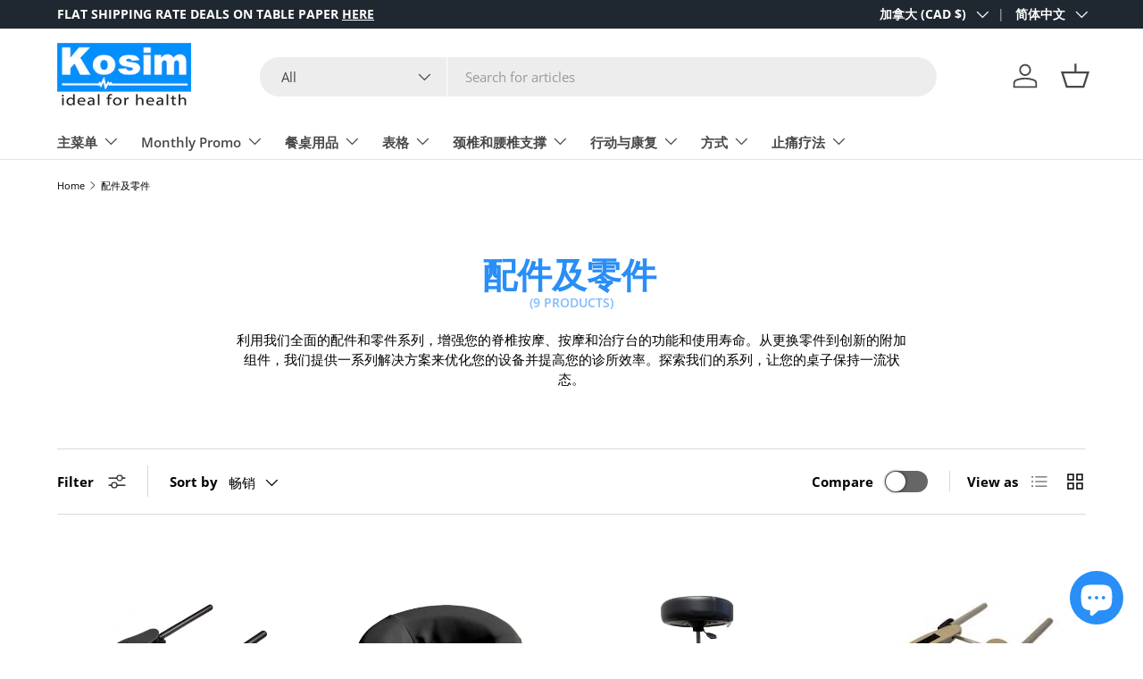

--- FILE ---
content_type: text/html; charset=utf-8
request_url: https://kosim.ca/zh/collections/table-supplies-accessories-parts
body_size: 52790
content:
<!doctype html>
<html class="no-js" lang="zh-CN" dir="ltr">
<head>



	<style id="ymq-checkout-button-protect">
		[name="checkout"],[name="chekout"], a[href^="/checkout"], a[href="/account/login"].cart__submit, button[type="submit"].btn-order, a.btn.cart__checkout, a.cart__submit, .wc-proceed-to-checkout button, #cart_form .buttons .btn-primary, .ymq-checkout-button{
        	pointer-events: none;
        }
	</style>
	<script>
		function ymq_ready(fn){
			if(document.addEventListener){
				document.addEventListener('DOMContentLoaded',function(){
					document.removeEventListener('DOMContentLoaded',arguments.callee,false);
					fn();
				},false);
			}else if(document.attachEvent){
				document.attachEvent('onreadystatechange',function(){
					if(document.readyState=='complete'){
						document.detachEvent('onreadystatechange',arguments.callee);
						fn();
					}
				});
			}
		}
		ymq_ready(() => {
			setTimeout(function() {
				var ymq_checkout_button_protect = document.getElementById("ymq-checkout-button-protect");
				ymq_checkout_button_protect.remove();
			}, 100);
		})
    </script> 


 

 

 

 


<script defer src='https://cdn.shopify.com/s/files/1/0411/8639/4277/t/11/assets/spotlight.js'></script>

<link defer href='https://cdn.shopify.com/s/files/1/0411/8639/4277/t/11/assets/ymq-option.css' rel='stylesheet'> 

<link defer href='https://option.ymq.cool/option/bottom.css' rel='stylesheet'> 

<style id="ymq-jsstyle"></style> 

<div id="bndlr-loaded"></div>

<script>
    window.bundlerLoaded = true;
    
	window.ymq_option = window.ymq_option || {}; 

	ymq_option.shop = `kosim-group-inc.myshopify.com`; 

	ymq_option.token = `6c9df88cf31a3a01dc2bf805de45a4a4f476c28a6b6f6952f1ffe6f69291c2a7`; 

	ymq_option.timestamp = `1768935244`; 

	ymq_option.customer_id = ``; 

	ymq_option.page = `collection`; 
    
    ymq_option.cart = {"note":null,"attributes":{},"original_total_price":0,"total_price":0,"total_discount":0,"total_weight":0.0,"item_count":0,"items":[],"requires_shipping":false,"currency":"CAD","items_subtotal_price":0,"cart_level_discount_applications":[],"checkout_charge_amount":0};
    
    ymq_option.country = {
        iso_code: `CA`,
        name: `加拿大`
    };

	ymq_option.ymq_option_branding = {}; 
	  
		ymq_option.ymq_option_branding = {"button":{"--button-background-checked-color":"#000000","--button-background-color":"#FFFFFF","--button-background-disabled-color":"#FFFFFF","--button-border-checked-color":"#000000","--button-border-color":"#000000","--button-border-disabled-color":"#000000","--button-font-checked-color":"#FFFFFF","--button-font-disabled-color":"#cccccc","--button-font-color":"#000000","--button-border-radius":"0","--button-font-size":"14","--button-line-height":"20","--button-margin-l-r":"4","--button-margin-u-d":"4","--button-padding-l-r":"16","--button-padding-u-d":"8"},"radio":{"--radio-border-color":"#BBC1E1","--radio-border-checked-color":"#BBC1E1","--radio-border-disabled-color":"#BBC1E1","--radio-border-hover-color":"#BBC1E1","--radio-background-color":"#FFFFFF","--radio-background-checked-color":"#275EFE","--radio-background-disabled-color":"#E1E6F9","--radio-background-hover-color":"#FFFFFF","--radio-inner-color":"#E1E6F9","--radio-inner-checked-color":"#FFFFFF","--radio-inner-disabled-color":"#FFFFFF"},"input":{"--input-background-checked-color":"#FFFFFF","--input-background-color":"#FFFFFF","--input-border-checked-color":"#000000","--input-border-color":"#000000","--input-font-checked-color":"#000000","--input-font-color":"#000000","--input-border-radius":"0","--input-font-size":"14","--input-padding-l-r":"16","--input-padding-u-d":"9","--input-width":"100","--input-max-width":"400"},"select":{"--select-border-color":"#000000","--select-border-checked-color":"#000000","--select-background-color":"#FFFFFF","--select-background-checked-color":"#FFFFFF","--select-font-color":"#000000","--select-font-checked-color":"#000000","--select-option-background-color":"#FFFFFF","--select-option-background-checked-color":"#F5F9FF","--select-option-background-disabled-color":"#FFFFFF","--select-option-font-color":"#000000","--select-option-font-checked-color":"#000000","--select-option-font-disabled-color":"#CCCCCC","--select-padding-u-d":"9","--select-padding-l-r":"16","--select-option-padding-u-d":"9","--select-option-padding-l-r":"16","--select-width":"100","--select-max-width":"400","--select-font-size":"14","--select-border-radius":"0"},"multiple":{"--multiple-background-color":"#F5F9FF","--multiple-font-color":"#000000","--multiple-padding-u-d":"2","--multiple-padding-l-r":"8","--multiple-font-size":"12","--multiple-border-radius":"0"},"img":{"--img-border-color":"#E1E1E1","--img-border-checked-color":"#000000","--img-border-disabled-color":"#000000","--img-width":"100","--img-height":"100","--img-selected-upper-url":"","--img-disabled-upper-url":"","--img-upper-padding":"0","--img-margin-u-d":"2","--img-margin-l-r":"2","--img-border-radius":"4"},"upload":{"--upload-background-color":"#409EFF","--upload-font-color":"#FFFFFF","--upload-border-color":"#409EFF","--upload-padding-u-d":"12","--upload-padding-l-r":"20","--upload-font-size":"12","--upload-border-radius":"4"},"cart":{"--cart-border-color":"#000000","--buy-border-color":"#000000","--cart-border-hover-color":"#000000","--buy-border-hover-color":"#000000","--cart-background-color":"#000000","--buy-background-color":"#000000","--cart-background-hover-color":"#000000","--buy-background-hover-color":"#000000","--cart-font-color":"#FFFFFF","--buy-font-color":"#FFFFFF","--cart-font-hover-color":"#FFFFFF","--buy-font-hover-color":"#FFFFFF","--cart-padding-u-d":"12","--cart-padding-l-r":"16","--buy-padding-u-d":"12","--buy-padding-l-r":"16","--cart-margin-u-d":"4","--cart-margin-l-r":"0","--buy-margin-u-d":"4","--buy-margin-l-r":"0","--cart-width":"100","--cart-max-width":"800","--buy-width":"100","--buy-max-width":"800","--cart-font-size":"14","--cart-border-radius":"0","--buy-font-size":"14","--buy-border-radius":"0"},"quantity":{"--quantity-border-color":"#A6A3A3","--quantity-font-color":"#000000","--quantity-background-color":"#FFFFFF","--quantity-width":"150","--quantity-height":"40","--quantity-font-size":"14","--quantity-border-radius":"0"},"global":{"--global-title-color":"#000000","--global-help-color":"#000000","--global-error-color":"#DC3545","--global-title-font-size":"14","--global-help-font-size":"12","--global-error-font-size":"12","--global-title-margin-top":"0","--global-title-margin-bottom":"5","--global-title-margin-left":"0","--global-title-margin-right":"0","--global-help-margin-top":"5","--global-help-margin-bottom":"0","--global-help-margin-left":"0","--global-help-margin-right":"0","--global-error-margin-top":"5","--global-error-margin-bottom":"0","--global-error-margin-left":"0","--global-error-margin-right":"0","--global-margin-top":"0","--global-margin-bottom":"20","--global-margin-left":"0","--global-margin-right":"0"},"discount":{"--new-discount-normal-color":"#1878B9","--new-discount-error-color":"#E22120","--new-discount-layout":"flex-end"},"lan":{"require":"Must not be empty.","email":"Please enter the correct email address.","phone":"Please enter the correct phone.","number":"Please enter an number.","integer":"Please enter an integer.","min_char":"The number of characters must not be less than %s.","max_char":"The number of characters must not be more than %s.","min":"Not less than %s.","max":"Not more than %s.","max_s":"You need to choose less than %s options.","min_s":"You need to choose more than %s options.","total_s":"You need to choose %s options.","continue-shopping":"Continue shopping","cart-empty":"Your cart is empty","cart-note":"Add order note","note-placeholder":"How can we help you","subtotal":"Subtotal: ","view-cart":"View Cart","checket":"CHECKOUT","add-cart-success":"Add to cart success.","uploaded-file":"Uploaded file","item":"ITEM","items":"ITEMS","remove":"Remove","option-name":"Option Name","option-value":"Option Vlaue","option-price":"Price","add-to-cart":"Add To Cart","modal-close":"Close","sold_out":"sold out","please_choose":"Please choose","add_price_text":"<b>⚠ IMPORTANT NOTE:<br> Based on the selected options, a total of %s will be added onto the product base price<br><b>","inventory_reminder":"The product %s is already sold out.","one-time-tag":"one time","price-split":"+","q-buy":"Buy:","q-save":"Save","qty-rang":"qtyRange","qty-discount":"discount","qty-discount-type":"discountType","qty-discount-type-percentage":"percentage","qty-discount-type-fixed":"fixed","q-coupon-code":"Tiered Wholesale Discount","discount_error2":"discount code isn't valid for the items in your cart","max-quantity":"999999","qty-input-text":"Qty: ","discount_code":"Discount code","application":"Apply","discount_error1":"Enter a valid discount cod","product_title":"%s"},"price":{"--price-border-color":"#FFFFFF","--price-background-color":"#FFFFFF","--price-font-color":"#000000","--price-price-font-color":"#000000","--price-padding-u-d":"9","--price-padding-l-r":"0","--price-width":"100","--price-max-width":"400","--price-font-size":"14","--price-border-radius":"0"},"extra":{"is_show":"0","plan":1,"quantity-box":"0","make-sku":0,"id":"52222623935","price-time":"0","main-product-with-properties":"0","child-item-action":"","is_small":"1","exclude-free-products":"0","options_list_show":"1","option_value_split":",","penny-variant":"","extra-charge":"","ajaxcart-product-type":"0","ajaxcart-modal":"0","trigger-ajaxcart-modal-show":"","add-cart-timeout":"50","add-button-reload":"0","qty-input-trigger":"0","automic-swatch-ajax":"0","variant-not-disabled":"0","variant-id-dom":"","add-cart-form-number":"0","variant-original-margin-bottom":"0","product-price-in-product-page":".product-info__price .price__default .price__current","product-compare-at-price-in-product-page":"","product-price-in-product-page-qty":"","product-compare-at-price-in-product-page-qty":"","hide-shopify-option":"","show-quantity":"","quantity-change":"","product-hide":"","product-show":"","product-add-to-cart":"","payment-button-hide":"","discount-before":"details-disclosure","cart-quantity-click-change":"","cart-quantity-change":"","check-out-button":"","variant-condition-label-class":"","variant-condition-value-parent-class":"","variant-condition-value-class":"","variant-condition-click-class":"","trigger-select":"","trigger-select-join":"","locale":"0","other-form-data":"0","bunow":"0","cart-ajax":"0","add-cart-url":"","theme-variant-class":"","theme-variant-class-no":"","add-cart-carry-currency":"1","extra-style-code":".ymq-add-cart-fake-btn{\r\n        text-align: center;\r\n    box-shadow: none;\r\n    border-radius: 0;\r\n    width: 100%;\r\n    color: #fff;\r\n    font-size: 14px;\r\n    font-weight: 700;\r\n    text-transform: uppercase;\r\n    border: none;\r\n    padding: 0 20px;\r\n    background: #298ef7;\r\n    height: 40px;\r\n    line-height: 40px;\r\n    margin: 0;\r\n    outline: none;\r\n    transition: .3s all ease 0s;\r\n    position: relative;\r\n}","variant-id-from":"0","trigger-option-dom":"","fbq-event":"1","fbq-event-uuid":"0","build_buy_now":"","close-cart-rate":"0","currency-install":"true","currency-load":"","currency-do":"true","currency-beforedo":"","currency-status":"true","currency-format":"","currency-init":"","before_init_product":"","before_init_cart":"ymqOptionIntervalResult(100000000000,200,function () {\r\n    if(ymqJq(`.ymq_cart_total_price`).length > 0 && ymqJq(`.ymq_cart_total_price .ymq-price-span`).length != ymqJq(`.ymq_cart_total_price`).length){\r\n        fetch('/cart.js', {\r\n            method: 'GET',\r\n        }).then(response => {\r\n            return response.json();\r\n        }).then(json => {\r\n            window.ymq_option.cartInstance.replaceDomPrice(json).buildDiscountDom().doCheckout();\r\n            if(json.item_count == 0){\r\n                ymqJq(`.ymq_cart_total_price`).html(`<span class=\"ymq-price-span\"></span>`)\r\n            }\r\n        })\r\n    }\r\n    return false;\r\n});","buildYmqDom_b":"","buildYmqDom_a":"// if (that.cancelAjaxCart) {\r\n//     if(ymqJq('.product-form__cart-submit').length > 0 && ymqJq('.ymq-add-cart-fake-btn').length == 0){\r\n//         ymqJq('.product-form__cart-submit').hide().before(`<div class=\" ymq-add-cart-fake-btn\">${ymqJq(\".product-form__cart-submit\").html()}</div>`);\r\n//         ymqJq(body).append(`<style>.product-form__cart-submit{display:none !important;}</style>`);\r\n//         that.productInstance.I = ymqJq('.ymq-add-cart-fake-btn');\r\n//         that.productInstance.doAddCart();\r\n//     }\r\n// }\r\n","replaceDomPrice_b":"","replaceDomPrice_a":"if (!that.addedCartEvent) {\r\n    if(ymqJq('input[name=\"checkout\"]:not(.ymq-fake-checkout-btn)').length >= 1){\r\n        ymqJq('input[name=\"checkout\"]:not(.ymq-fake-checkout-btn)').each(function(){\r\n            if(!ymqJq(this).prev().hasClass('ymq-fake-checkout-btn')){\r\n                ymqJq(this).hide().before(`<div class=\"btn btn--small-wide ymq-fake-checkout-btn\">${ymqJq(this).val()}</div>`);\r\n            }\r\n            ymqJq(this).addClass('ymq-fake-checkout-btn');\r\n        })\r\n    }\r\n    if(ymqJq('button[name=\"checkout\"]:not(.ymq-fake-checkout-btn)').length >= 1){\r\n        ymqJq('button[name=\"checkout\"]:not(.ymq-fake-checkout-btn)').each(function(){\r\n            if(!ymqJq(this).prev().hasClass('ymq-fake-checkout-btn')){\r\n                ymqJq(this).hide().before(`<div class=\"btn btn--primary btn--icon-with-text w-full ymq-fake-checkout-btn\">${ymqJq(this).html()}</div>`);\r\n            }\r\n            ymqJq(this).addClass('ymq-fake-checkout-btn');\r\n        })\r\n    }\r\n}","buildFormData_b":"","buildFormData_a":"","ymqDiscountClick_b":"","ymqDiscountClick_a":"","doAddCart_before_validate":"","doAddCart_after_validate":"","doAddCart_before_getAjaxData":"","doAddCart_after_getAjaxData":"","doAddCart_success":"","doAddCart_error":"","doCheckout_before_checkoutqty":"","doCheckout_after_checkoutqty":"","doCheckout_before_getAjaxData":"","doCheckout_after_getAjaxData":"","doCheckout_success":"","doCheckout_error":"","discount":"1","variant-original":"1","show-canvas-text":"1","customecss":".pn-price-item .ymq-price-span,.pn-total-line-item .ymq-price-span{\n    font-size: 18px;\n    font-weight: 700;\n}\n#bk-cart-subtotal-price .ymq-price-span{\n  font-size: 16px;\n    font-weight: 700;\n    color: red;\n}\n.btn--compare {\n    display: flex !important;\n    position: fixed !important;\n}\n.section--padded .ymq-discount{\n\tdisplay: none;\n}","money-formats":"{\"CAD\":{\"money_format\":\"${{amount}} CAD\",\"money_with_currency_format\":\"${{amount}} CAD\"}}","price-value":"3,4,15,6,16,7","condition-is-hide":"1","img-option-bigger":"1","title-value":"1,2,9,10","qty-inline":"3,7,4,6,15,16,5,8","strong-dorp-down":"0","sku-model":"0","with-main-sku":"0","source_name":"","simple_condition":"0","wholesale-is-variant":"0","one-time-qty-1":"0","cart-qty-update":"0","min-max-new":"0","real-time-upload":"0","real-time-upload-free":"0","add-to-cart-form":"","min-max":"0","img_cdn":"0","payment-button-hide-product":"","qty-dis-qty":"0","show_wholesale_pricing_fixed":"1","tooltip_type":"none","bind_variant_need_checkout":"1","thum_img_zoom":"0","cart-page-show":"1","condition_disable_new":"0","min_qty_zero":"0","unbundle_variant":"0","unbundle_addcart":"1","close-dropdown":"1","lock-price":"1","shopify_discount":"1","replaceDomPrice_b_all_time":"","bundle-variant-trigger-type":"2","tax5-product-id":"","checkout_validate_qty":"0","checkout_qty_alert":"","shopify-option-after":"0","ymq-price-addons":"0","discount_always":"0","bundle_break":"0","cart_price_factor":"1","color-matching-first":"0","new_checkout":"0","new_checkout_always":"0","new_checkout_replace":"1","checkout-timeout":"5","checkout-discount":"1","checkout-discount-not-allow":"","checkout-discount-allow":"","upload_cloud":"0"}}; 
	 
        
    
    
    
        
        
        	ymq_option[`ymq_extra_0`] = {};
        
    
        
        
    
        
        
    
        
        
    
        
        
    
        
        
    
        
        
    
        
        
    
        
        
    
        
        
    
    

	
</script><script defer src='https://option.ymq.cool/option/ymq-option.js'></script><meta charset="utf-8">
<meta name="viewport" content="width=device-width,initial-scale=1">
<title>配件及零件 &ndash; Kosim Medical</title><link rel="canonical" href="https://kosim.ca/zh/collections/table-supplies-accessories-parts"><link rel="icon" href="//kosim.ca/cdn/shop/files/Favicon-01_0d45d843-e48e-4da4-88d0-9c3bbeedfc58.jpg?crop=center&height=48&v=1656339837&width=48" type="image/jpg">
  <link rel="apple-touch-icon" href="//kosim.ca/cdn/shop/files/Favicon-01_0d45d843-e48e-4da4-88d0-9c3bbeedfc58.jpg?crop=center&height=180&v=1656339837&width=180"><meta name="description" content="利用我们全面的配件和零件系列，增强您的脊椎按摩、按摩和治疗台的功能和使用寿命。从更换零件到创新的附加组件，我们提供一系列解决方案来优化您的设备并提高您的诊所效率。探索我们的系列，让您的桌子保持一流状态。"><meta property="og:site_name" content="Kosim Medical">
<meta property="og:url" content="https://kosim.ca/zh/collections/table-supplies-accessories-parts">
<meta property="og:title" content="配件及零件">
<meta property="og:type" content="product.group">
<meta property="og:description" content="利用我们全面的配件和零件系列，增强您的脊椎按摩、按摩和治疗台的功能和使用寿命。从更换零件到创新的附加组件，我们提供一系列解决方案来优化您的设备并提高您的诊所效率。探索我们的系列，让您的桌子保持一流状态。"><meta name="twitter:site" content="@kosimhealth"><meta name="twitter:card" content="summary_large_image">
<meta name="twitter:title" content="配件及零件">
<meta name="twitter:description" content="利用我们全面的配件和零件系列，增强您的脊椎按摩、按摩和治疗台的功能和使用寿命。从更换零件到创新的附加组件，我们提供一系列解决方案来优化您的设备并提高您的诊所效率。探索我们的系列，让您的桌子保持一流状态。">
<link rel="preload" href="//kosim.ca/cdn/shop/t/53/assets/main.css?v=39030617625032399421766086005" as="style"><style data-shopify>
@font-face {
  font-family: "Open Sans";
  font-weight: 400;
  font-style: normal;
  font-display: swap;
  src: url("//kosim.ca/cdn/fonts/open_sans/opensans_n4.c32e4d4eca5273f6d4ee95ddf54b5bbb75fc9b61.woff2") format("woff2"),
       url("//kosim.ca/cdn/fonts/open_sans/opensans_n4.5f3406f8d94162b37bfa232b486ac93ee892406d.woff") format("woff");
}
@font-face {
  font-family: "Open Sans";
  font-weight: 700;
  font-style: normal;
  font-display: swap;
  src: url("//kosim.ca/cdn/fonts/open_sans/opensans_n7.a9393be1574ea8606c68f4441806b2711d0d13e4.woff2") format("woff2"),
       url("//kosim.ca/cdn/fonts/open_sans/opensans_n7.7b8af34a6ebf52beb1a4c1d8c73ad6910ec2e553.woff") format("woff");
}
@font-face {
  font-family: "Open Sans";
  font-weight: 400;
  font-style: italic;
  font-display: swap;
  src: url("//kosim.ca/cdn/fonts/open_sans/opensans_i4.6f1d45f7a46916cc95c694aab32ecbf7509cbf33.woff2") format("woff2"),
       url("//kosim.ca/cdn/fonts/open_sans/opensans_i4.4efaa52d5a57aa9a57c1556cc2b7465d18839daa.woff") format("woff");
}
@font-face {
  font-family: "Open Sans";
  font-weight: 700;
  font-style: italic;
  font-display: swap;
  src: url("//kosim.ca/cdn/fonts/open_sans/opensans_i7.916ced2e2ce15f7fcd95d196601a15e7b89ee9a4.woff2") format("woff2"),
       url("//kosim.ca/cdn/fonts/open_sans/opensans_i7.99a9cff8c86ea65461de497ade3d515a98f8b32a.woff") format("woff");
}
@font-face {
  font-family: "Open Sans";
  font-weight: 600;
  font-style: normal;
  font-display: swap;
  src: url("//kosim.ca/cdn/fonts/open_sans/opensans_n6.15aeff3c913c3fe570c19cdfeed14ce10d09fb08.woff2") format("woff2"),
       url("//kosim.ca/cdn/fonts/open_sans/opensans_n6.14bef14c75f8837a87f70ce22013cb146ee3e9f3.woff") format("woff");
}
@font-face {
  font-family: "Open Sans";
  font-weight: 600;
  font-style: normal;
  font-display: swap;
  src: url("//kosim.ca/cdn/fonts/open_sans/opensans_n6.15aeff3c913c3fe570c19cdfeed14ce10d09fb08.woff2") format("woff2"),
       url("//kosim.ca/cdn/fonts/open_sans/opensans_n6.14bef14c75f8837a87f70ce22013cb146ee3e9f3.woff") format("woff");
}
:root {
      --bg-color: 255 255 255 / 1.0;
      --bg-color-og: 255 255 255 / 1.0;
      --heading-color: 41 142 247;
      --text-color: 0 0 0;
      --text-color-og: 0 0 0;
      --scrollbar-color: 0 0 0;
      --link-color: 0 0 0;
      --link-color-og: 0 0 0;
      --star-color: 255 215 55;--swatch-border-color-default: 204 204 204;
        --swatch-border-color-active: 128 128 128;
        --swatch-card-size: 24px;
        --swatch-variant-picker-size: 64px;--color-scheme-1-bg: 245 245 245 / 1.0;
      --color-scheme-1-grad: linear-gradient(46deg, rgba(245, 245, 245, 1) 13%, rgba(249, 249, 249, 1) 86%);
      --color-scheme-1-heading: 41 142 247;
      --color-scheme-1-text: 0 0 0;
      --color-scheme-1-btn-bg: 41 142 247;
      --color-scheme-1-btn-text: 255 255 255;
      --color-scheme-1-btn-bg-hover: 88 167 249;--color-scheme-2-bg: 41 142 247 / 1.0;
      --color-scheme-2-grad: ;
      --color-scheme-2-heading: 255 255 255;
      --color-scheme-2-text: 255 255 255;
      --color-scheme-2-btn-bg: 0 0 0;
      --color-scheme-2-btn-text: 41 142 247;
      --color-scheme-2-btn-bg-hover: 8 28 50;--color-scheme-3-bg: 0 0 0 / 1.0;
      --color-scheme-3-grad: linear-gradient(180deg, rgba(0, 0, 0, 1), rgba(0, 0, 0, 1) 100%);
      --color-scheme-3-heading: 255 255 255;
      --color-scheme-3-text: 255 255 255;
      --color-scheme-3-btn-bg: 255 255 255;
      --color-scheme-3-btn-text: 255 255 255;
      --color-scheme-3-btn-bg-hover: 255 255 255;

      --drawer-bg-color: 255 255 255 / 1.0;
      --drawer-text-color: 0 0 0;

      --panel-bg-color: 245 245 245 / 1.0;
      --panel-heading-color: 0 0 0;
      --panel-text-color: 0 0 0;

      --in-stock-text-color: 13 164 74;
      --low-stock-text-color: 54 55 55;
      --very-low-stock-text-color: 227 43 43;
      --no-stock-text-color: 7 7 7;
      --no-stock-backordered-text-color: 119 119 119;

      --error-bg-color: 252 237 238;
      --error-text-color: 180 12 28;
      --success-bg-color: 232 246 234;
      --success-text-color: 44 126 63;
      --info-bg-color: 228 237 250;
      --info-text-color: 26 102 210;

      --heading-font-family: "Open Sans", sans-serif;
      --heading-font-style: normal;
      --heading-font-weight: 600;
      --heading-scale-start: 2;

      --navigation-font-family: "Open Sans", sans-serif;
      --navigation-font-style: normal;
      --navigation-font-weight: 600;
      --heading-text-transform: uppercase;
--subheading-text-transform: none;
      --body-font-family: "Open Sans", sans-serif;
      --body-font-style: normal;
      --body-font-weight: 400;
      --body-font-size: 15;

      --section-gap: 48;
      --heading-gap: calc(8 * var(--space-unit));--grid-column-gap: 20px;--btn-bg-color: 41 142 247;
      --btn-bg-hover-color: 88 167 249;
      --btn-text-color: 255 255 255;
      --btn-bg-color-og: 41 142 247;
      --btn-text-color-og: 255 255 255;
      --btn-alt-bg-color: 255 255 255;
      --btn-alt-bg-alpha: 1.0;
      --btn-alt-text-color: 0 0 0;
      --btn-border-width: 1px;
      --btn-padding-y: 12px;

      
      --btn-border-radius: 26px;
      

      --btn-lg-border-radius: 50%;
      --btn-icon-border-radius: 50%;
      --input-with-btn-inner-radius: var(--btn-border-radius);

      --input-bg-color: 255 255 255 / 1.0;
      --input-text-color: 0 0 0;
      --input-border-width: 1px;
      --input-border-radius: 25px;
      --textarea-border-radius: 12px;
      --input-border-radius: 26px;
      --input-bg-color-diff-3: #f7f7f7;
      --input-bg-color-diff-6: #f0f0f0;

      --modal-border-radius: 0px;
      --modal-overlay-color: 0 0 0;
      --modal-overlay-opacity: 0.4;
      --drawer-border-radius: 0px;
      --overlay-border-radius: 4px;

      --custom-label-bg-color: 129 244 225;
      --custom-label-text-color: 7 7 7;--sale-label-bg-color: 227 43 43;
      --sale-label-text-color: 255 255 255;--sold-out-label-bg-color: 46 46 46;
      --sold-out-label-text-color: 255 255 255;--new-label-bg-color: 26 102 210;
      --new-label-text-color: 255 255 255;--preorder-label-bg-color: 86 203 249;
      --preorder-label-text-color: 0 0 0;

      --collection-label-color: 0 126 18;

      --page-width: 1590px;
      --gutter-sm: 20px;
      --gutter-md: 32px;
      --gutter-lg: 64px;

      --payment-terms-bg-color: #ffffff;

      --coll-card-bg-color: #f5f5f5;
      --coll-card-border-color: #ffffff;

      --card-highlight-bg-color: #F9F9F9;
      --card-highlight-text-color: 85 85 85;
      --card-highlight-border-color: #E1E1E1;--card-bg-color: #ffffff;
      --card-text-color: 7 7 7;
      --card-border-color: #ffffff;--blend-bg-color: #f5f5f5;
        
          --aos-animate-duration: 1s;
        

        
          --aos-min-width: 0;
        
      

      --reading-width: 48em;
    }

    @media (max-width: 769px) {
      :root {
        --reading-width: 36em;
      }
    }
  </style><link rel="stylesheet" href="//kosim.ca/cdn/shop/t/53/assets/main.css?v=39030617625032399421766086005">
  <script src="//kosim.ca/cdn/shop/t/53/assets/main.js?v=100213628668160008241766086005" defer="defer"></script><link rel="preload" href="//kosim.ca/cdn/fonts/open_sans/opensans_n4.c32e4d4eca5273f6d4ee95ddf54b5bbb75fc9b61.woff2" as="font" type="font/woff2" crossorigin fetchpriority="high"><link rel="preload" href="//kosim.ca/cdn/fonts/open_sans/opensans_n6.15aeff3c913c3fe570c19cdfeed14ce10d09fb08.woff2" as="font" type="font/woff2" crossorigin fetchpriority="high"><script>window.performance && window.performance.mark && window.performance.mark('shopify.content_for_header.start');</script><meta name="google-site-verification" content="MSdX5zqBrzd2v5HKe9qse7_nrPbJ8fRiA2y78xU-Zh0">
<meta name="google-site-verification" content="w_uQ2eJY4jHspPako8AVhYo-8TEe07ftYzSV4No4Bqk">
<meta name="facebook-domain-verification" content="ud3b5xsckam78afp81f4w3tai9a9jl">
<meta id="shopify-digital-wallet" name="shopify-digital-wallet" content="/52222623935/digital_wallets/dialog">
<meta name="shopify-checkout-api-token" content="bd19989a20cec140e3ece38997b3d229">
<link rel="alternate" type="application/atom+xml" title="Feed" href="/zh/collections/table-supplies-accessories-parts.atom" />
<link rel="alternate" hreflang="x-default" href="https://kosim.ca/collections/table-supplies-accessories-parts">
<link rel="alternate" hreflang="en" href="https://kosim.ca/collections/table-supplies-accessories-parts">
<link rel="alternate" hreflang="zh-Hans" href="https://kosim.ca/zh/collections/table-supplies-accessories-parts">
<link rel="alternate" hreflang="fr" href="https://kosim.ca/fr/collections/table-supplies-accessories-parts">
<link rel="alternate" hreflang="zh-Hans-AC" href="https://kosim.ca/zh/collections/table-supplies-accessories-parts">
<link rel="alternate" hreflang="zh-Hans-AD" href="https://kosim.ca/zh/collections/table-supplies-accessories-parts">
<link rel="alternate" hreflang="zh-Hans-AE" href="https://kosim.ca/zh/collections/table-supplies-accessories-parts">
<link rel="alternate" hreflang="zh-Hans-AF" href="https://kosim.ca/zh/collections/table-supplies-accessories-parts">
<link rel="alternate" hreflang="zh-Hans-AG" href="https://kosim.ca/zh/collections/table-supplies-accessories-parts">
<link rel="alternate" hreflang="zh-Hans-AI" href="https://kosim.ca/zh/collections/table-supplies-accessories-parts">
<link rel="alternate" hreflang="zh-Hans-AL" href="https://kosim.ca/zh/collections/table-supplies-accessories-parts">
<link rel="alternate" hreflang="zh-Hans-AM" href="https://kosim.ca/zh/collections/table-supplies-accessories-parts">
<link rel="alternate" hreflang="zh-Hans-AO" href="https://kosim.ca/zh/collections/table-supplies-accessories-parts">
<link rel="alternate" hreflang="zh-Hans-AR" href="https://kosim.ca/zh/collections/table-supplies-accessories-parts">
<link rel="alternate" hreflang="zh-Hans-AT" href="https://kosim.ca/zh/collections/table-supplies-accessories-parts">
<link rel="alternate" hreflang="zh-Hans-AU" href="https://kosim.ca/zh/collections/table-supplies-accessories-parts">
<link rel="alternate" hreflang="zh-Hans-AW" href="https://kosim.ca/zh/collections/table-supplies-accessories-parts">
<link rel="alternate" hreflang="zh-Hans-AX" href="https://kosim.ca/zh/collections/table-supplies-accessories-parts">
<link rel="alternate" hreflang="zh-Hans-AZ" href="https://kosim.ca/zh/collections/table-supplies-accessories-parts">
<link rel="alternate" hreflang="zh-Hans-BA" href="https://kosim.ca/zh/collections/table-supplies-accessories-parts">
<link rel="alternate" hreflang="zh-Hans-BB" href="https://kosim.ca/zh/collections/table-supplies-accessories-parts">
<link rel="alternate" hreflang="zh-Hans-BD" href="https://kosim.ca/zh/collections/table-supplies-accessories-parts">
<link rel="alternate" hreflang="zh-Hans-BE" href="https://kosim.ca/zh/collections/table-supplies-accessories-parts">
<link rel="alternate" hreflang="zh-Hans-BF" href="https://kosim.ca/zh/collections/table-supplies-accessories-parts">
<link rel="alternate" hreflang="zh-Hans-BG" href="https://kosim.ca/zh/collections/table-supplies-accessories-parts">
<link rel="alternate" hreflang="zh-Hans-BH" href="https://kosim.ca/zh/collections/table-supplies-accessories-parts">
<link rel="alternate" hreflang="zh-Hans-BI" href="https://kosim.ca/zh/collections/table-supplies-accessories-parts">
<link rel="alternate" hreflang="zh-Hans-BJ" href="https://kosim.ca/zh/collections/table-supplies-accessories-parts">
<link rel="alternate" hreflang="zh-Hans-BL" href="https://kosim.ca/zh/collections/table-supplies-accessories-parts">
<link rel="alternate" hreflang="zh-Hans-BM" href="https://kosim.ca/zh/collections/table-supplies-accessories-parts">
<link rel="alternate" hreflang="zh-Hans-BN" href="https://kosim.ca/zh/collections/table-supplies-accessories-parts">
<link rel="alternate" hreflang="zh-Hans-BO" href="https://kosim.ca/zh/collections/table-supplies-accessories-parts">
<link rel="alternate" hreflang="zh-Hans-BQ" href="https://kosim.ca/zh/collections/table-supplies-accessories-parts">
<link rel="alternate" hreflang="zh-Hans-BR" href="https://kosim.ca/zh/collections/table-supplies-accessories-parts">
<link rel="alternate" hreflang="zh-Hans-BS" href="https://kosim.ca/zh/collections/table-supplies-accessories-parts">
<link rel="alternate" hreflang="zh-Hans-BT" href="https://kosim.ca/zh/collections/table-supplies-accessories-parts">
<link rel="alternate" hreflang="zh-Hans-BW" href="https://kosim.ca/zh/collections/table-supplies-accessories-parts">
<link rel="alternate" hreflang="zh-Hans-BY" href="https://kosim.ca/zh/collections/table-supplies-accessories-parts">
<link rel="alternate" hreflang="zh-Hans-BZ" href="https://kosim.ca/zh/collections/table-supplies-accessories-parts">
<link rel="alternate" hreflang="zh-Hans-CA" href="https://kosim.ca/zh/collections/table-supplies-accessories-parts">
<link rel="alternate" hreflang="zh-Hans-CC" href="https://kosim.ca/zh/collections/table-supplies-accessories-parts">
<link rel="alternate" hreflang="zh-Hans-CD" href="https://kosim.ca/zh/collections/table-supplies-accessories-parts">
<link rel="alternate" hreflang="zh-Hans-CF" href="https://kosim.ca/zh/collections/table-supplies-accessories-parts">
<link rel="alternate" hreflang="zh-Hans-CG" href="https://kosim.ca/zh/collections/table-supplies-accessories-parts">
<link rel="alternate" hreflang="zh-Hans-CH" href="https://kosim.ca/zh/collections/table-supplies-accessories-parts">
<link rel="alternate" hreflang="zh-Hans-CI" href="https://kosim.ca/zh/collections/table-supplies-accessories-parts">
<link rel="alternate" hreflang="zh-Hans-CK" href="https://kosim.ca/zh/collections/table-supplies-accessories-parts">
<link rel="alternate" hreflang="zh-Hans-CL" href="https://kosim.ca/zh/collections/table-supplies-accessories-parts">
<link rel="alternate" hreflang="zh-Hans-CM" href="https://kosim.ca/zh/collections/table-supplies-accessories-parts">
<link rel="alternate" hreflang="zh-Hans-CN" href="https://kosim.ca/zh/collections/table-supplies-accessories-parts">
<link rel="alternate" hreflang="zh-Hans-CO" href="https://kosim.ca/zh/collections/table-supplies-accessories-parts">
<link rel="alternate" hreflang="zh-Hans-CR" href="https://kosim.ca/zh/collections/table-supplies-accessories-parts">
<link rel="alternate" hreflang="zh-Hans-CV" href="https://kosim.ca/zh/collections/table-supplies-accessories-parts">
<link rel="alternate" hreflang="zh-Hans-CW" href="https://kosim.ca/zh/collections/table-supplies-accessories-parts">
<link rel="alternate" hreflang="zh-Hans-CX" href="https://kosim.ca/zh/collections/table-supplies-accessories-parts">
<link rel="alternate" hreflang="zh-Hans-CY" href="https://kosim.ca/zh/collections/table-supplies-accessories-parts">
<link rel="alternate" hreflang="zh-Hans-CZ" href="https://kosim.ca/zh/collections/table-supplies-accessories-parts">
<link rel="alternate" hreflang="zh-Hans-DE" href="https://kosim.ca/zh/collections/table-supplies-accessories-parts">
<link rel="alternate" hreflang="zh-Hans-DJ" href="https://kosim.ca/zh/collections/table-supplies-accessories-parts">
<link rel="alternate" hreflang="zh-Hans-DK" href="https://kosim.ca/zh/collections/table-supplies-accessories-parts">
<link rel="alternate" hreflang="zh-Hans-DM" href="https://kosim.ca/zh/collections/table-supplies-accessories-parts">
<link rel="alternate" hreflang="zh-Hans-DO" href="https://kosim.ca/zh/collections/table-supplies-accessories-parts">
<link rel="alternate" hreflang="zh-Hans-DZ" href="https://kosim.ca/zh/collections/table-supplies-accessories-parts">
<link rel="alternate" hreflang="zh-Hans-EC" href="https://kosim.ca/zh/collections/table-supplies-accessories-parts">
<link rel="alternate" hreflang="zh-Hans-EE" href="https://kosim.ca/zh/collections/table-supplies-accessories-parts">
<link rel="alternate" hreflang="zh-Hans-EG" href="https://kosim.ca/zh/collections/table-supplies-accessories-parts">
<link rel="alternate" hreflang="zh-Hans-EH" href="https://kosim.ca/zh/collections/table-supplies-accessories-parts">
<link rel="alternate" hreflang="zh-Hans-ER" href="https://kosim.ca/zh/collections/table-supplies-accessories-parts">
<link rel="alternate" hreflang="zh-Hans-ES" href="https://kosim.ca/zh/collections/table-supplies-accessories-parts">
<link rel="alternate" hreflang="zh-Hans-ET" href="https://kosim.ca/zh/collections/table-supplies-accessories-parts">
<link rel="alternate" hreflang="zh-Hans-FI" href="https://kosim.ca/zh/collections/table-supplies-accessories-parts">
<link rel="alternate" hreflang="zh-Hans-FJ" href="https://kosim.ca/zh/collections/table-supplies-accessories-parts">
<link rel="alternate" hreflang="zh-Hans-FK" href="https://kosim.ca/zh/collections/table-supplies-accessories-parts">
<link rel="alternate" hreflang="zh-Hans-FO" href="https://kosim.ca/zh/collections/table-supplies-accessories-parts">
<link rel="alternate" hreflang="zh-Hans-FR" href="https://kosim.ca/zh/collections/table-supplies-accessories-parts">
<link rel="alternate" hreflang="zh-Hans-GA" href="https://kosim.ca/zh/collections/table-supplies-accessories-parts">
<link rel="alternate" hreflang="zh-Hans-GB" href="https://kosim.ca/zh/collections/table-supplies-accessories-parts">
<link rel="alternate" hreflang="zh-Hans-GD" href="https://kosim.ca/zh/collections/table-supplies-accessories-parts">
<link rel="alternate" hreflang="zh-Hans-GE" href="https://kosim.ca/zh/collections/table-supplies-accessories-parts">
<link rel="alternate" hreflang="zh-Hans-GF" href="https://kosim.ca/zh/collections/table-supplies-accessories-parts">
<link rel="alternate" hreflang="zh-Hans-GG" href="https://kosim.ca/zh/collections/table-supplies-accessories-parts">
<link rel="alternate" hreflang="zh-Hans-GH" href="https://kosim.ca/zh/collections/table-supplies-accessories-parts">
<link rel="alternate" hreflang="zh-Hans-GI" href="https://kosim.ca/zh/collections/table-supplies-accessories-parts">
<link rel="alternate" hreflang="zh-Hans-GL" href="https://kosim.ca/zh/collections/table-supplies-accessories-parts">
<link rel="alternate" hreflang="zh-Hans-GM" href="https://kosim.ca/zh/collections/table-supplies-accessories-parts">
<link rel="alternate" hreflang="zh-Hans-GN" href="https://kosim.ca/zh/collections/table-supplies-accessories-parts">
<link rel="alternate" hreflang="zh-Hans-GP" href="https://kosim.ca/zh/collections/table-supplies-accessories-parts">
<link rel="alternate" hreflang="zh-Hans-GQ" href="https://kosim.ca/zh/collections/table-supplies-accessories-parts">
<link rel="alternate" hreflang="zh-Hans-GR" href="https://kosim.ca/zh/collections/table-supplies-accessories-parts">
<link rel="alternate" hreflang="zh-Hans-GS" href="https://kosim.ca/zh/collections/table-supplies-accessories-parts">
<link rel="alternate" hreflang="zh-Hans-GT" href="https://kosim.ca/zh/collections/table-supplies-accessories-parts">
<link rel="alternate" hreflang="zh-Hans-GW" href="https://kosim.ca/zh/collections/table-supplies-accessories-parts">
<link rel="alternate" hreflang="zh-Hans-GY" href="https://kosim.ca/zh/collections/table-supplies-accessories-parts">
<link rel="alternate" hreflang="zh-Hans-HK" href="https://kosim.ca/zh/collections/table-supplies-accessories-parts">
<link rel="alternate" hreflang="zh-Hans-HN" href="https://kosim.ca/zh/collections/table-supplies-accessories-parts">
<link rel="alternate" hreflang="zh-Hans-HR" href="https://kosim.ca/zh/collections/table-supplies-accessories-parts">
<link rel="alternate" hreflang="zh-Hans-HT" href="https://kosim.ca/zh/collections/table-supplies-accessories-parts">
<link rel="alternate" hreflang="zh-Hans-HU" href="https://kosim.ca/zh/collections/table-supplies-accessories-parts">
<link rel="alternate" hreflang="zh-Hans-ID" href="https://kosim.ca/zh/collections/table-supplies-accessories-parts">
<link rel="alternate" hreflang="zh-Hans-IE" href="https://kosim.ca/zh/collections/table-supplies-accessories-parts">
<link rel="alternate" hreflang="zh-Hans-IL" href="https://kosim.ca/zh/collections/table-supplies-accessories-parts">
<link rel="alternate" hreflang="zh-Hans-IM" href="https://kosim.ca/zh/collections/table-supplies-accessories-parts">
<link rel="alternate" hreflang="zh-Hans-IN" href="https://kosim.ca/zh/collections/table-supplies-accessories-parts">
<link rel="alternate" hreflang="zh-Hans-IO" href="https://kosim.ca/zh/collections/table-supplies-accessories-parts">
<link rel="alternate" hreflang="zh-Hans-IQ" href="https://kosim.ca/zh/collections/table-supplies-accessories-parts">
<link rel="alternate" hreflang="zh-Hans-IS" href="https://kosim.ca/zh/collections/table-supplies-accessories-parts">
<link rel="alternate" hreflang="zh-Hans-IT" href="https://kosim.ca/zh/collections/table-supplies-accessories-parts">
<link rel="alternate" hreflang="zh-Hans-JE" href="https://kosim.ca/zh/collections/table-supplies-accessories-parts">
<link rel="alternate" hreflang="zh-Hans-JM" href="https://kosim.ca/zh/collections/table-supplies-accessories-parts">
<link rel="alternate" hreflang="zh-Hans-JO" href="https://kosim.ca/zh/collections/table-supplies-accessories-parts">
<link rel="alternate" hreflang="zh-Hans-JP" href="https://kosim.ca/zh/collections/table-supplies-accessories-parts">
<link rel="alternate" hreflang="zh-Hans-KE" href="https://kosim.ca/zh/collections/table-supplies-accessories-parts">
<link rel="alternate" hreflang="zh-Hans-KG" href="https://kosim.ca/zh/collections/table-supplies-accessories-parts">
<link rel="alternate" hreflang="zh-Hans-KH" href="https://kosim.ca/zh/collections/table-supplies-accessories-parts">
<link rel="alternate" hreflang="zh-Hans-KI" href="https://kosim.ca/zh/collections/table-supplies-accessories-parts">
<link rel="alternate" hreflang="zh-Hans-KM" href="https://kosim.ca/zh/collections/table-supplies-accessories-parts">
<link rel="alternate" hreflang="zh-Hans-KN" href="https://kosim.ca/zh/collections/table-supplies-accessories-parts">
<link rel="alternate" hreflang="zh-Hans-KR" href="https://kosim.ca/zh/collections/table-supplies-accessories-parts">
<link rel="alternate" hreflang="zh-Hans-KW" href="https://kosim.ca/zh/collections/table-supplies-accessories-parts">
<link rel="alternate" hreflang="zh-Hans-KY" href="https://kosim.ca/zh/collections/table-supplies-accessories-parts">
<link rel="alternate" hreflang="zh-Hans-KZ" href="https://kosim.ca/zh/collections/table-supplies-accessories-parts">
<link rel="alternate" hreflang="zh-Hans-LA" href="https://kosim.ca/zh/collections/table-supplies-accessories-parts">
<link rel="alternate" hreflang="zh-Hans-LB" href="https://kosim.ca/zh/collections/table-supplies-accessories-parts">
<link rel="alternate" hreflang="zh-Hans-LC" href="https://kosim.ca/zh/collections/table-supplies-accessories-parts">
<link rel="alternate" hreflang="zh-Hans-LI" href="https://kosim.ca/zh/collections/table-supplies-accessories-parts">
<link rel="alternate" hreflang="zh-Hans-LK" href="https://kosim.ca/zh/collections/table-supplies-accessories-parts">
<link rel="alternate" hreflang="zh-Hans-LR" href="https://kosim.ca/zh/collections/table-supplies-accessories-parts">
<link rel="alternate" hreflang="zh-Hans-LS" href="https://kosim.ca/zh/collections/table-supplies-accessories-parts">
<link rel="alternate" hreflang="zh-Hans-LT" href="https://kosim.ca/zh/collections/table-supplies-accessories-parts">
<link rel="alternate" hreflang="zh-Hans-LU" href="https://kosim.ca/zh/collections/table-supplies-accessories-parts">
<link rel="alternate" hreflang="zh-Hans-LV" href="https://kosim.ca/zh/collections/table-supplies-accessories-parts">
<link rel="alternate" hreflang="zh-Hans-LY" href="https://kosim.ca/zh/collections/table-supplies-accessories-parts">
<link rel="alternate" hreflang="zh-Hans-MA" href="https://kosim.ca/zh/collections/table-supplies-accessories-parts">
<link rel="alternate" hreflang="zh-Hans-MC" href="https://kosim.ca/zh/collections/table-supplies-accessories-parts">
<link rel="alternate" hreflang="zh-Hans-MD" href="https://kosim.ca/zh/collections/table-supplies-accessories-parts">
<link rel="alternate" hreflang="zh-Hans-ME" href="https://kosim.ca/zh/collections/table-supplies-accessories-parts">
<link rel="alternate" hreflang="zh-Hans-MF" href="https://kosim.ca/zh/collections/table-supplies-accessories-parts">
<link rel="alternate" hreflang="zh-Hans-MG" href="https://kosim.ca/zh/collections/table-supplies-accessories-parts">
<link rel="alternate" hreflang="zh-Hans-MK" href="https://kosim.ca/zh/collections/table-supplies-accessories-parts">
<link rel="alternate" hreflang="zh-Hans-ML" href="https://kosim.ca/zh/collections/table-supplies-accessories-parts">
<link rel="alternate" hreflang="zh-Hans-MM" href="https://kosim.ca/zh/collections/table-supplies-accessories-parts">
<link rel="alternate" hreflang="zh-Hans-MN" href="https://kosim.ca/zh/collections/table-supplies-accessories-parts">
<link rel="alternate" hreflang="zh-Hans-MO" href="https://kosim.ca/zh/collections/table-supplies-accessories-parts">
<link rel="alternate" hreflang="zh-Hans-MQ" href="https://kosim.ca/zh/collections/table-supplies-accessories-parts">
<link rel="alternate" hreflang="zh-Hans-MR" href="https://kosim.ca/zh/collections/table-supplies-accessories-parts">
<link rel="alternate" hreflang="zh-Hans-MS" href="https://kosim.ca/zh/collections/table-supplies-accessories-parts">
<link rel="alternate" hreflang="zh-Hans-MT" href="https://kosim.ca/zh/collections/table-supplies-accessories-parts">
<link rel="alternate" hreflang="zh-Hans-MU" href="https://kosim.ca/zh/collections/table-supplies-accessories-parts">
<link rel="alternate" hreflang="zh-Hans-MV" href="https://kosim.ca/zh/collections/table-supplies-accessories-parts">
<link rel="alternate" hreflang="zh-Hans-MW" href="https://kosim.ca/zh/collections/table-supplies-accessories-parts">
<link rel="alternate" hreflang="zh-Hans-MX" href="https://kosim.ca/zh/collections/table-supplies-accessories-parts">
<link rel="alternate" hreflang="zh-Hans-MY" href="https://kosim.ca/zh/collections/table-supplies-accessories-parts">
<link rel="alternate" hreflang="zh-Hans-MZ" href="https://kosim.ca/zh/collections/table-supplies-accessories-parts">
<link rel="alternate" hreflang="zh-Hans-NA" href="https://kosim.ca/zh/collections/table-supplies-accessories-parts">
<link rel="alternate" hreflang="zh-Hans-NC" href="https://kosim.ca/zh/collections/table-supplies-accessories-parts">
<link rel="alternate" hreflang="zh-Hans-NE" href="https://kosim.ca/zh/collections/table-supplies-accessories-parts">
<link rel="alternate" hreflang="zh-Hans-NF" href="https://kosim.ca/zh/collections/table-supplies-accessories-parts">
<link rel="alternate" hreflang="zh-Hans-NG" href="https://kosim.ca/zh/collections/table-supplies-accessories-parts">
<link rel="alternate" hreflang="zh-Hans-NI" href="https://kosim.ca/zh/collections/table-supplies-accessories-parts">
<link rel="alternate" hreflang="zh-Hans-NL" href="https://kosim.ca/zh/collections/table-supplies-accessories-parts">
<link rel="alternate" hreflang="zh-Hans-NO" href="https://kosim.ca/zh/collections/table-supplies-accessories-parts">
<link rel="alternate" hreflang="zh-Hans-NP" href="https://kosim.ca/zh/collections/table-supplies-accessories-parts">
<link rel="alternate" hreflang="zh-Hans-NR" href="https://kosim.ca/zh/collections/table-supplies-accessories-parts">
<link rel="alternate" hreflang="zh-Hans-NU" href="https://kosim.ca/zh/collections/table-supplies-accessories-parts">
<link rel="alternate" hreflang="zh-Hans-NZ" href="https://kosim.ca/zh/collections/table-supplies-accessories-parts">
<link rel="alternate" hreflang="zh-Hans-OM" href="https://kosim.ca/zh/collections/table-supplies-accessories-parts">
<link rel="alternate" hreflang="zh-Hans-PA" href="https://kosim.ca/zh/collections/table-supplies-accessories-parts">
<link rel="alternate" hreflang="zh-Hans-PE" href="https://kosim.ca/zh/collections/table-supplies-accessories-parts">
<link rel="alternate" hreflang="zh-Hans-PF" href="https://kosim.ca/zh/collections/table-supplies-accessories-parts">
<link rel="alternate" hreflang="zh-Hans-PG" href="https://kosim.ca/zh/collections/table-supplies-accessories-parts">
<link rel="alternate" hreflang="zh-Hans-PH" href="https://kosim.ca/zh/collections/table-supplies-accessories-parts">
<link rel="alternate" hreflang="zh-Hans-PK" href="https://kosim.ca/zh/collections/table-supplies-accessories-parts">
<link rel="alternate" hreflang="zh-Hans-PL" href="https://kosim.ca/zh/collections/table-supplies-accessories-parts">
<link rel="alternate" hreflang="zh-Hans-PM" href="https://kosim.ca/zh/collections/table-supplies-accessories-parts">
<link rel="alternate" hreflang="zh-Hans-PN" href="https://kosim.ca/zh/collections/table-supplies-accessories-parts">
<link rel="alternate" hreflang="zh-Hans-PS" href="https://kosim.ca/zh/collections/table-supplies-accessories-parts">
<link rel="alternate" hreflang="zh-Hans-PT" href="https://kosim.ca/zh/collections/table-supplies-accessories-parts">
<link rel="alternate" hreflang="zh-Hans-PY" href="https://kosim.ca/zh/collections/table-supplies-accessories-parts">
<link rel="alternate" hreflang="zh-Hans-QA" href="https://kosim.ca/zh/collections/table-supplies-accessories-parts">
<link rel="alternate" hreflang="zh-Hans-RE" href="https://kosim.ca/zh/collections/table-supplies-accessories-parts">
<link rel="alternate" hreflang="zh-Hans-RO" href="https://kosim.ca/zh/collections/table-supplies-accessories-parts">
<link rel="alternate" hreflang="zh-Hans-RS" href="https://kosim.ca/zh/collections/table-supplies-accessories-parts">
<link rel="alternate" hreflang="zh-Hans-RU" href="https://kosim.ca/zh/collections/table-supplies-accessories-parts">
<link rel="alternate" hreflang="zh-Hans-RW" href="https://kosim.ca/zh/collections/table-supplies-accessories-parts">
<link rel="alternate" hreflang="zh-Hans-SA" href="https://kosim.ca/zh/collections/table-supplies-accessories-parts">
<link rel="alternate" hreflang="zh-Hans-SB" href="https://kosim.ca/zh/collections/table-supplies-accessories-parts">
<link rel="alternate" hreflang="zh-Hans-SC" href="https://kosim.ca/zh/collections/table-supplies-accessories-parts">
<link rel="alternate" hreflang="zh-Hans-SD" href="https://kosim.ca/zh/collections/table-supplies-accessories-parts">
<link rel="alternate" hreflang="zh-Hans-SE" href="https://kosim.ca/zh/collections/table-supplies-accessories-parts">
<link rel="alternate" hreflang="zh-Hans-SG" href="https://kosim.ca/zh/collections/table-supplies-accessories-parts">
<link rel="alternate" hreflang="zh-Hans-SH" href="https://kosim.ca/zh/collections/table-supplies-accessories-parts">
<link rel="alternate" hreflang="zh-Hans-SI" href="https://kosim.ca/zh/collections/table-supplies-accessories-parts">
<link rel="alternate" hreflang="zh-Hans-SJ" href="https://kosim.ca/zh/collections/table-supplies-accessories-parts">
<link rel="alternate" hreflang="zh-Hans-SK" href="https://kosim.ca/zh/collections/table-supplies-accessories-parts">
<link rel="alternate" hreflang="zh-Hans-SL" href="https://kosim.ca/zh/collections/table-supplies-accessories-parts">
<link rel="alternate" hreflang="zh-Hans-SM" href="https://kosim.ca/zh/collections/table-supplies-accessories-parts">
<link rel="alternate" hreflang="zh-Hans-SN" href="https://kosim.ca/zh/collections/table-supplies-accessories-parts">
<link rel="alternate" hreflang="zh-Hans-SO" href="https://kosim.ca/zh/collections/table-supplies-accessories-parts">
<link rel="alternate" hreflang="zh-Hans-SR" href="https://kosim.ca/zh/collections/table-supplies-accessories-parts">
<link rel="alternate" hreflang="zh-Hans-SS" href="https://kosim.ca/zh/collections/table-supplies-accessories-parts">
<link rel="alternate" hreflang="zh-Hans-ST" href="https://kosim.ca/zh/collections/table-supplies-accessories-parts">
<link rel="alternate" hreflang="zh-Hans-SV" href="https://kosim.ca/zh/collections/table-supplies-accessories-parts">
<link rel="alternate" hreflang="zh-Hans-SX" href="https://kosim.ca/zh/collections/table-supplies-accessories-parts">
<link rel="alternate" hreflang="zh-Hans-SZ" href="https://kosim.ca/zh/collections/table-supplies-accessories-parts">
<link rel="alternate" hreflang="zh-Hans-TA" href="https://kosim.ca/zh/collections/table-supplies-accessories-parts">
<link rel="alternate" hreflang="zh-Hans-TC" href="https://kosim.ca/zh/collections/table-supplies-accessories-parts">
<link rel="alternate" hreflang="zh-Hans-TD" href="https://kosim.ca/zh/collections/table-supplies-accessories-parts">
<link rel="alternate" hreflang="zh-Hans-TF" href="https://kosim.ca/zh/collections/table-supplies-accessories-parts">
<link rel="alternate" hreflang="zh-Hans-TG" href="https://kosim.ca/zh/collections/table-supplies-accessories-parts">
<link rel="alternate" hreflang="zh-Hans-TH" href="https://kosim.ca/zh/collections/table-supplies-accessories-parts">
<link rel="alternate" hreflang="zh-Hans-TJ" href="https://kosim.ca/zh/collections/table-supplies-accessories-parts">
<link rel="alternate" hreflang="zh-Hans-TK" href="https://kosim.ca/zh/collections/table-supplies-accessories-parts">
<link rel="alternate" hreflang="zh-Hans-TL" href="https://kosim.ca/zh/collections/table-supplies-accessories-parts">
<link rel="alternate" hreflang="zh-Hans-TM" href="https://kosim.ca/zh/collections/table-supplies-accessories-parts">
<link rel="alternate" hreflang="zh-Hans-TN" href="https://kosim.ca/zh/collections/table-supplies-accessories-parts">
<link rel="alternate" hreflang="zh-Hans-TO" href="https://kosim.ca/zh/collections/table-supplies-accessories-parts">
<link rel="alternate" hreflang="zh-Hans-TR" href="https://kosim.ca/zh/collections/table-supplies-accessories-parts">
<link rel="alternate" hreflang="zh-Hans-TT" href="https://kosim.ca/zh/collections/table-supplies-accessories-parts">
<link rel="alternate" hreflang="zh-Hans-TV" href="https://kosim.ca/zh/collections/table-supplies-accessories-parts">
<link rel="alternate" hreflang="zh-Hans-TW" href="https://kosim.ca/zh/collections/table-supplies-accessories-parts">
<link rel="alternate" hreflang="zh-Hans-TZ" href="https://kosim.ca/zh/collections/table-supplies-accessories-parts">
<link rel="alternate" hreflang="zh-Hans-UA" href="https://kosim.ca/zh/collections/table-supplies-accessories-parts">
<link rel="alternate" hreflang="zh-Hans-UG" href="https://kosim.ca/zh/collections/table-supplies-accessories-parts">
<link rel="alternate" hreflang="zh-Hans-UM" href="https://kosim.ca/zh/collections/table-supplies-accessories-parts">
<link rel="alternate" hreflang="zh-Hans-US" href="https://kosim.ca/zh/collections/table-supplies-accessories-parts">
<link rel="alternate" hreflang="zh-Hans-UY" href="https://kosim.ca/zh/collections/table-supplies-accessories-parts">
<link rel="alternate" hreflang="zh-Hans-UZ" href="https://kosim.ca/zh/collections/table-supplies-accessories-parts">
<link rel="alternate" hreflang="zh-Hans-VA" href="https://kosim.ca/zh/collections/table-supplies-accessories-parts">
<link rel="alternate" hreflang="zh-Hans-VC" href="https://kosim.ca/zh/collections/table-supplies-accessories-parts">
<link rel="alternate" hreflang="zh-Hans-VE" href="https://kosim.ca/zh/collections/table-supplies-accessories-parts">
<link rel="alternate" hreflang="zh-Hans-VG" href="https://kosim.ca/zh/collections/table-supplies-accessories-parts">
<link rel="alternate" hreflang="zh-Hans-VN" href="https://kosim.ca/zh/collections/table-supplies-accessories-parts">
<link rel="alternate" hreflang="zh-Hans-VU" href="https://kosim.ca/zh/collections/table-supplies-accessories-parts">
<link rel="alternate" hreflang="zh-Hans-WF" href="https://kosim.ca/zh/collections/table-supplies-accessories-parts">
<link rel="alternate" hreflang="zh-Hans-WS" href="https://kosim.ca/zh/collections/table-supplies-accessories-parts">
<link rel="alternate" hreflang="zh-Hans-XK" href="https://kosim.ca/zh/collections/table-supplies-accessories-parts">
<link rel="alternate" hreflang="zh-Hans-YE" href="https://kosim.ca/zh/collections/table-supplies-accessories-parts">
<link rel="alternate" hreflang="zh-Hans-YT" href="https://kosim.ca/zh/collections/table-supplies-accessories-parts">
<link rel="alternate" hreflang="zh-Hans-ZA" href="https://kosim.ca/zh/collections/table-supplies-accessories-parts">
<link rel="alternate" hreflang="zh-Hans-ZM" href="https://kosim.ca/zh/collections/table-supplies-accessories-parts">
<link rel="alternate" hreflang="zh-Hans-ZW" href="https://kosim.ca/zh/collections/table-supplies-accessories-parts">
<link rel="alternate" type="application/json+oembed" href="https://kosim.ca/zh/collections/table-supplies-accessories-parts.oembed">
<script async="async" src="/checkouts/internal/preloads.js?locale=zh-CA"></script>
<link rel="preconnect" href="https://shop.app" crossorigin="anonymous">
<script async="async" src="https://shop.app/checkouts/internal/preloads.js?locale=zh-CA&shop_id=52222623935" crossorigin="anonymous"></script>
<script id="apple-pay-shop-capabilities" type="application/json">{"shopId":52222623935,"countryCode":"CA","currencyCode":"CAD","merchantCapabilities":["supports3DS"],"merchantId":"gid:\/\/shopify\/Shop\/52222623935","merchantName":"Kosim Medical","requiredBillingContactFields":["postalAddress","email","phone"],"requiredShippingContactFields":["postalAddress","email","phone"],"shippingType":"shipping","supportedNetworks":["visa","masterCard","amex","discover","interac","jcb"],"total":{"type":"pending","label":"Kosim Medical","amount":"1.00"},"shopifyPaymentsEnabled":true,"supportsSubscriptions":true}</script>
<script id="shopify-features" type="application/json">{"accessToken":"bd19989a20cec140e3ece38997b3d229","betas":["rich-media-storefront-analytics"],"domain":"kosim.ca","predictiveSearch":true,"shopId":52222623935,"locale":"zh-cn"}</script>
<script>var Shopify = Shopify || {};
Shopify.shop = "kosim-group-inc.myshopify.com";
Shopify.locale = "zh-CN";
Shopify.currency = {"active":"CAD","rate":"1.0"};
Shopify.country = "CA";
Shopify.theme = {"name":"KOSIM.CA - 25 Original with options","id":158127423723,"schema_name":"Enterprise","schema_version":"1.6.0","theme_store_id":1657,"role":"main"};
Shopify.theme.handle = "null";
Shopify.theme.style = {"id":null,"handle":null};
Shopify.cdnHost = "kosim.ca/cdn";
Shopify.routes = Shopify.routes || {};
Shopify.routes.root = "/zh/";</script>
<script type="module">!function(o){(o.Shopify=o.Shopify||{}).modules=!0}(window);</script>
<script>!function(o){function n(){var o=[];function n(){o.push(Array.prototype.slice.apply(arguments))}return n.q=o,n}var t=o.Shopify=o.Shopify||{};t.loadFeatures=n(),t.autoloadFeatures=n()}(window);</script>
<script>
  window.ShopifyPay = window.ShopifyPay || {};
  window.ShopifyPay.apiHost = "shop.app\/pay";
  window.ShopifyPay.redirectState = null;
</script>
<script id="shop-js-analytics" type="application/json">{"pageType":"collection"}</script>
<script defer="defer" async type="module" src="//kosim.ca/cdn/shopifycloud/shop-js/modules/v2/client.init-shop-cart-sync_D6M0vKX5.zh-CN.esm.js"></script>
<script defer="defer" async type="module" src="//kosim.ca/cdn/shopifycloud/shop-js/modules/v2/chunk.common_DIO4Dc_X.esm.js"></script>
<script type="module">
  await import("//kosim.ca/cdn/shopifycloud/shop-js/modules/v2/client.init-shop-cart-sync_D6M0vKX5.zh-CN.esm.js");
await import("//kosim.ca/cdn/shopifycloud/shop-js/modules/v2/chunk.common_DIO4Dc_X.esm.js");

  window.Shopify.SignInWithShop?.initShopCartSync?.({"fedCMEnabled":true,"windoidEnabled":true});

</script>
<script>
  window.Shopify = window.Shopify || {};
  if (!window.Shopify.featureAssets) window.Shopify.featureAssets = {};
  window.Shopify.featureAssets['shop-js'] = {"shop-cart-sync":["modules/v2/client.shop-cart-sync_Bu-qvse3.zh-CN.esm.js","modules/v2/chunk.common_DIO4Dc_X.esm.js"],"init-fed-cm":["modules/v2/client.init-fed-cm_DWsCZRnW.zh-CN.esm.js","modules/v2/chunk.common_DIO4Dc_X.esm.js"],"init-windoid":["modules/v2/client.init-windoid_BNOjyDJv.zh-CN.esm.js","modules/v2/chunk.common_DIO4Dc_X.esm.js"],"init-shop-email-lookup-coordinator":["modules/v2/client.init-shop-email-lookup-coordinator_7ehntFvM.zh-CN.esm.js","modules/v2/chunk.common_DIO4Dc_X.esm.js"],"shop-cash-offers":["modules/v2/client.shop-cash-offers_DTdrR7cU.zh-CN.esm.js","modules/v2/chunk.common_DIO4Dc_X.esm.js","modules/v2/chunk.modal_DuphVzHX.esm.js"],"shop-button":["modules/v2/client.shop-button_DDqa5cBe.zh-CN.esm.js","modules/v2/chunk.common_DIO4Dc_X.esm.js"],"shop-toast-manager":["modules/v2/client.shop-toast-manager_CNSgE8us.zh-CN.esm.js","modules/v2/chunk.common_DIO4Dc_X.esm.js"],"avatar":["modules/v2/client.avatar_BTnouDA3.zh-CN.esm.js"],"pay-button":["modules/v2/client.pay-button_BmFIsFtW.zh-CN.esm.js","modules/v2/chunk.common_DIO4Dc_X.esm.js"],"init-shop-cart-sync":["modules/v2/client.init-shop-cart-sync_D6M0vKX5.zh-CN.esm.js","modules/v2/chunk.common_DIO4Dc_X.esm.js"],"shop-login-button":["modules/v2/client.shop-login-button_oGnJmshY.zh-CN.esm.js","modules/v2/chunk.common_DIO4Dc_X.esm.js","modules/v2/chunk.modal_DuphVzHX.esm.js"],"init-customer-accounts-sign-up":["modules/v2/client.init-customer-accounts-sign-up_DZpiX8fU.zh-CN.esm.js","modules/v2/client.shop-login-button_oGnJmshY.zh-CN.esm.js","modules/v2/chunk.common_DIO4Dc_X.esm.js","modules/v2/chunk.modal_DuphVzHX.esm.js"],"init-shop-for-new-customer-accounts":["modules/v2/client.init-shop-for-new-customer-accounts_CNfmo_Bj.zh-CN.esm.js","modules/v2/client.shop-login-button_oGnJmshY.zh-CN.esm.js","modules/v2/chunk.common_DIO4Dc_X.esm.js","modules/v2/chunk.modal_DuphVzHX.esm.js"],"init-customer-accounts":["modules/v2/client.init-customer-accounts_C8YicdBb.zh-CN.esm.js","modules/v2/client.shop-login-button_oGnJmshY.zh-CN.esm.js","modules/v2/chunk.common_DIO4Dc_X.esm.js","modules/v2/chunk.modal_DuphVzHX.esm.js"],"shop-follow-button":["modules/v2/client.shop-follow-button_BcKge2eN.zh-CN.esm.js","modules/v2/chunk.common_DIO4Dc_X.esm.js","modules/v2/chunk.modal_DuphVzHX.esm.js"],"checkout-modal":["modules/v2/client.checkout-modal_B58wG3c-.zh-CN.esm.js","modules/v2/chunk.common_DIO4Dc_X.esm.js","modules/v2/chunk.modal_DuphVzHX.esm.js"],"lead-capture":["modules/v2/client.lead-capture_BZXywfq2.zh-CN.esm.js","modules/v2/chunk.common_DIO4Dc_X.esm.js","modules/v2/chunk.modal_DuphVzHX.esm.js"],"shop-login":["modules/v2/client.shop-login_Bq6bDj4T.zh-CN.esm.js","modules/v2/chunk.common_DIO4Dc_X.esm.js","modules/v2/chunk.modal_DuphVzHX.esm.js"],"payment-terms":["modules/v2/client.payment-terms_B1zMYCTS.zh-CN.esm.js","modules/v2/chunk.common_DIO4Dc_X.esm.js","modules/v2/chunk.modal_DuphVzHX.esm.js"]};
</script>
<script>(function() {
  var isLoaded = false;
  function asyncLoad() {
    if (isLoaded) return;
    isLoaded = true;
    var urls = ["https:\/\/chimpstatic.com\/mcjs-connected\/js\/users\/199b129d2742cca4a226ac3cd\/0f90744d4a17fca011b482beb.js?shop=kosim-group-inc.myshopify.com","https:\/\/cdn.jsdelivr.net\/gh\/yunmuqing\/SmBdBWwTCrjyN3AE@latest\/mw4M5Ya3iFNARE4t.js?shop=kosim-group-inc.myshopify.com","https:\/\/www.googletagmanager.com\/gtag\/js?id=AW-397140367\u0026shop=kosim-group-inc.myshopify.com","https:\/\/oneclick-scripts.s3.eu-west-1.amazonaws.com\/kosim-group-inc.myshopify.com-Website%20sale--globalSiteTag.js?shop=kosim-group-inc.myshopify.com"];
    for (var i = 0; i < urls.length; i++) {
      var s = document.createElement('script');
      s.type = 'text/javascript';
      s.async = true;
      s.src = urls[i];
      var x = document.getElementsByTagName('script')[0];
      x.parentNode.insertBefore(s, x);
    }
  };
  if(window.attachEvent) {
    window.attachEvent('onload', asyncLoad);
  } else {
    window.addEventListener('load', asyncLoad, false);
  }
})();</script>
<script id="__st">var __st={"a":52222623935,"offset":-18000,"reqid":"541c147b-7a2b-4875-a0b0-dd3d39a718c9-1768935244","pageurl":"kosim.ca\/zh\/collections\/table-supplies-accessories-parts","u":"17a7615c5440","p":"collection","rtyp":"collection","rid":416280772843};</script>
<script>window.ShopifyPaypalV4VisibilityTracking = true;</script>
<script id="captcha-bootstrap">!function(){'use strict';const t='contact',e='account',n='new_comment',o=[[t,t],['blogs',n],['comments',n],[t,'customer']],c=[[e,'customer_login'],[e,'guest_login'],[e,'recover_customer_password'],[e,'create_customer']],r=t=>t.map((([t,e])=>`form[action*='/${t}']:not([data-nocaptcha='true']) input[name='form_type'][value='${e}']`)).join(','),a=t=>()=>t?[...document.querySelectorAll(t)].map((t=>t.form)):[];function s(){const t=[...o],e=r(t);return a(e)}const i='password',u='form_key',d=['recaptcha-v3-token','g-recaptcha-response','h-captcha-response',i],f=()=>{try{return window.sessionStorage}catch{return}},m='__shopify_v',_=t=>t.elements[u];function p(t,e,n=!1){try{const o=window.sessionStorage,c=JSON.parse(o.getItem(e)),{data:r}=function(t){const{data:e,action:n}=t;return t[m]||n?{data:e,action:n}:{data:t,action:n}}(c);for(const[e,n]of Object.entries(r))t.elements[e]&&(t.elements[e].value=n);n&&o.removeItem(e)}catch(o){console.error('form repopulation failed',{error:o})}}const l='form_type',E='cptcha';function T(t){t.dataset[E]=!0}const w=window,h=w.document,L='Shopify',v='ce_forms',y='captcha';let A=!1;((t,e)=>{const n=(g='f06e6c50-85a8-45c8-87d0-21a2b65856fe',I='https://cdn.shopify.com/shopifycloud/storefront-forms-hcaptcha/ce_storefront_forms_captcha_hcaptcha.v1.5.2.iife.js',D={infoText:'受 hCaptcha 保护',privacyText:'隐私',termsText:'条款'},(t,e,n)=>{const o=w[L][v],c=o.bindForm;if(c)return c(t,g,e,D).then(n);var r;o.q.push([[t,g,e,D],n]),r=I,A||(h.body.append(Object.assign(h.createElement('script'),{id:'captcha-provider',async:!0,src:r})),A=!0)});var g,I,D;w[L]=w[L]||{},w[L][v]=w[L][v]||{},w[L][v].q=[],w[L][y]=w[L][y]||{},w[L][y].protect=function(t,e){n(t,void 0,e),T(t)},Object.freeze(w[L][y]),function(t,e,n,w,h,L){const[v,y,A,g]=function(t,e,n){const i=e?o:[],u=t?c:[],d=[...i,...u],f=r(d),m=r(i),_=r(d.filter((([t,e])=>n.includes(e))));return[a(f),a(m),a(_),s()]}(w,h,L),I=t=>{const e=t.target;return e instanceof HTMLFormElement?e:e&&e.form},D=t=>v().includes(t);t.addEventListener('submit',(t=>{const e=I(t);if(!e)return;const n=D(e)&&!e.dataset.hcaptchaBound&&!e.dataset.recaptchaBound,o=_(e),c=g().includes(e)&&(!o||!o.value);(n||c)&&t.preventDefault(),c&&!n&&(function(t){try{if(!f())return;!function(t){const e=f();if(!e)return;const n=_(t);if(!n)return;const o=n.value;o&&e.removeItem(o)}(t);const e=Array.from(Array(32),(()=>Math.random().toString(36)[2])).join('');!function(t,e){_(t)||t.append(Object.assign(document.createElement('input'),{type:'hidden',name:u})),t.elements[u].value=e}(t,e),function(t,e){const n=f();if(!n)return;const o=[...t.querySelectorAll(`input[type='${i}']`)].map((({name:t})=>t)),c=[...d,...o],r={};for(const[a,s]of new FormData(t).entries())c.includes(a)||(r[a]=s);n.setItem(e,JSON.stringify({[m]:1,action:t.action,data:r}))}(t,e)}catch(e){console.error('failed to persist form',e)}}(e),e.submit())}));const S=(t,e)=>{t&&!t.dataset[E]&&(n(t,e.some((e=>e===t))),T(t))};for(const o of['focusin','change'])t.addEventListener(o,(t=>{const e=I(t);D(e)&&S(e,y())}));const B=e.get('form_key'),M=e.get(l),P=B&&M;t.addEventListener('DOMContentLoaded',(()=>{const t=y();if(P)for(const e of t)e.elements[l].value===M&&p(e,B);[...new Set([...A(),...v().filter((t=>'true'===t.dataset.shopifyCaptcha))])].forEach((e=>S(e,t)))}))}(h,new URLSearchParams(w.location.search),n,t,e,['guest_login'])})(!0,!0)}();</script>
<script integrity="sha256-4kQ18oKyAcykRKYeNunJcIwy7WH5gtpwJnB7kiuLZ1E=" data-source-attribution="shopify.loadfeatures" defer="defer" src="//kosim.ca/cdn/shopifycloud/storefront/assets/storefront/load_feature-a0a9edcb.js" crossorigin="anonymous"></script>
<script crossorigin="anonymous" defer="defer" src="//kosim.ca/cdn/shopifycloud/storefront/assets/shopify_pay/storefront-65b4c6d7.js?v=20250812"></script>
<script data-source-attribution="shopify.dynamic_checkout.dynamic.init">var Shopify=Shopify||{};Shopify.PaymentButton=Shopify.PaymentButton||{isStorefrontPortableWallets:!0,init:function(){window.Shopify.PaymentButton.init=function(){};var t=document.createElement("script");t.src="https://kosim.ca/cdn/shopifycloud/portable-wallets/latest/portable-wallets.zh-cn.js",t.type="module",document.head.appendChild(t)}};
</script>
<script data-source-attribution="shopify.dynamic_checkout.buyer_consent">
  function portableWalletsHideBuyerConsent(e){var t=document.getElementById("shopify-buyer-consent"),n=document.getElementById("shopify-subscription-policy-button");t&&n&&(t.classList.add("hidden"),t.setAttribute("aria-hidden","true"),n.removeEventListener("click",e))}function portableWalletsShowBuyerConsent(e){var t=document.getElementById("shopify-buyer-consent"),n=document.getElementById("shopify-subscription-policy-button");t&&n&&(t.classList.remove("hidden"),t.removeAttribute("aria-hidden"),n.addEventListener("click",e))}window.Shopify?.PaymentButton&&(window.Shopify.PaymentButton.hideBuyerConsent=portableWalletsHideBuyerConsent,window.Shopify.PaymentButton.showBuyerConsent=portableWalletsShowBuyerConsent);
</script>
<script data-source-attribution="shopify.dynamic_checkout.cart.bootstrap">document.addEventListener("DOMContentLoaded",(function(){function t(){return document.querySelector("shopify-accelerated-checkout-cart, shopify-accelerated-checkout")}if(t())Shopify.PaymentButton.init();else{new MutationObserver((function(e,n){t()&&(Shopify.PaymentButton.init(),n.disconnect())})).observe(document.body,{childList:!0,subtree:!0})}}));
</script>
<link id="shopify-accelerated-checkout-styles" rel="stylesheet" media="screen" href="https://kosim.ca/cdn/shopifycloud/portable-wallets/latest/accelerated-checkout-backwards-compat.css" crossorigin="anonymous">
<style id="shopify-accelerated-checkout-cart">
        #shopify-buyer-consent {
  margin-top: 1em;
  display: inline-block;
  width: 100%;
}

#shopify-buyer-consent.hidden {
  display: none;
}

#shopify-subscription-policy-button {
  background: none;
  border: none;
  padding: 0;
  text-decoration: underline;
  font-size: inherit;
  cursor: pointer;
}

#shopify-subscription-policy-button::before {
  box-shadow: none;
}

      </style>
<script id="sections-script" data-sections="header,footer" defer="defer" src="//kosim.ca/cdn/shop/t/53/compiled_assets/scripts.js?v=10664"></script>
<script>window.performance && window.performance.mark && window.performance.mark('shopify.content_for_header.end');</script>

    <script src="//kosim.ca/cdn/shop/t/53/assets/animate-on-scroll.js?v=15249566486942820451766085987" defer="defer"></script>
    <link rel="stylesheet" href="//kosim.ca/cdn/shop/t/53/assets/animate-on-scroll.css?v=116194678796051782541766085987">
  

  <script>document.documentElement.className = document.documentElement.className.replace('no-js', 'js');</script><!-- CC Custom Head Start --><!-- CC Custom Head End --><!-- BEGIN app block: shopify://apps/sami-product-labels/blocks/app-embed-block/b9b44663-5d51-4be1-8104-faedd68da8c5 --><script type="text/javascript">
  window.Samita = window.Samita || {};
  Samita.ProductLabels = Samita.ProductLabels || {};
  Samita.ProductLabels.locale  = {"shop_locale":{"locale":"zh-CN","enabled":true,"primary":false,"published":true}};
  Samita.ProductLabels.page = {title : document.title.replaceAll('"', "'"), href : window.location.href, type: "collection", page_id: "416280772843"};
  Samita.ProductLabels.dataShop = Samita.ProductLabels.dataShop || {};Samita.ProductLabels.dataShop = {"install":1,"configuration":{"money_format":"<span class=money>${{amount}} CAD</span>"},"pricing":{"plan":"BETA","features":{"chose_product_form_collections_tag":true,"design_custom_unlimited_position":true,"design_countdown_timer_label_badge":true,"design_text_hover_label_badge":true,"label_display_product_page_first_image":false,"choose_product_variants":true,"conditions_specific_products":-1,"conditions_include_exclude_product_tag":true,"conditions_inventory_status":true,"conditions_sale_products":false,"conditions_customer_tag":true,"conditions_products_created_published":true,"conditions_set_visibility_date_time":true,"images_samples":{"collections":["payment","fresh_green","free_labels","custom","suggestions_for_you","all","valentine","beauty","new","newArrival","discount","sale","comboOffers","quality","bestseller","blackFriday","newYear","free","fewLeft","earthDay","laborDay","boxingDay","christmas","preOrder"]},"badges_labels_conditions":{"fields":["ALL","PRODUCTS","TITLE","TYPE","VENDOR","VARIANT_PRICE","COMPARE_PRICE","SALE_PRICE","TAG","WEIGHT","CREATE","PUBLISH","INVENTORY","VARIANTS","COLLECTIONS","CUSTOMER","CUSTOMER_TAG","CUSTOMER_ORDER_COUNT","CUSTOMER_TOTAL_SPENT","CUSTOMER_PURCHASE","CUSTOMER_COMPANY_NAME","PAGE"]}}},"settings":{"general":{"maximum_condition":"3"},"translations":{"default":{"Days":"d","Hours":"h","Minutes":"m","Seconds":"s"}},"notUseSearchFileApp":true},"url":"kosim-group-inc.myshopify.com","api_url":"","app_url":"https://label.samita.io/"};Samita.ProductLabels.dataShop.configuration.money_format = "\u003cspan class=money\u003e${{amount}} CAD\u003c\/span\u003e";if (typeof Shopify!= "undefined" && Shopify?.theme?.role != "main") {Samita.ProductLabels.dataShop.settings.notUseSearchFileApp = false;}
  Samita.ProductLabels.theme_id =null;
  Samita.ProductLabels.products = Samita.ProductLabels.products || [];if (typeof Shopify!= "undefined" && Shopify?.theme?.id == 136903950571) {Samita.ProductLabels.themeInfo = {"id":136903950571,"name":"KOSIM GROUP BACKUP","role":"unpublished","theme_store_id":null,"theme_name":"Kosim Group Inc","theme_version":"1.0.0"};}if (typeof Shopify!= "undefined" && Shopify?.theme?.id == 138497818859) {Samita.ProductLabels.themeInfo = {"id":138497818859,"name":"KOSIM.CA - 23 (version 1.3.1) with Badges","role":"unpublished","theme_store_id":1657,"theme_name":"Enterprise","theme_version":"1.3.1"};}if (typeof Shopify!= "undefined" && Shopify?.theme?.id == 136903950571) {Samita.ProductLabels.theme = {"selectors":{"product":{"elementSelectors":[".product-top",".Product",".product-detail",".product-page-container","#ProductSection-product-template","#shopify-section-product-template",".product",".product-main",".grid:not(.product-grid)",".grid.product-single","#__pf",".gfqv-product-wrapper",".ga-product",".t4s-container",".gCartItem, .flexRow.noGutter, .cart__row, .line-item, .cart-item, .cart-row, .CartItem, .cart-line-item, .cart-table tbody tr, .container-indent table tbody tr"],"notShowCustomBlocks":".variant-swatch__item,.fera-productReviews-review,share-button","link":"[samitaPL-product-link], h3[data-href*=\"/products/\"], a.product-block__link[href*=\"/products/\"], a.indiv-product__link[href*=\"/products/\"], a.thumbnail__link[href*=\"/products/\"], a.product-item__link[href*=\"/products/\"], a.product-card__link[href*=\"/products/\"], a.product-card-link[href*=\"/products/\"], a.product-block__image__link[href*=\"/products/\"], a.stretched-link[href*=\"/products/\"], a.grid-product__link[href*=\"/products/\"], a.product-grid-item--link[href*=\"/products/\"], a.product-link[href*=\"/products/\"], a.product__link[href*=\"/products/\"], a.full-unstyled-link[href*=\"/products/\"], a.grid-item__link[href*=\"/products/\"], a.grid-product__link[href*=\"/products/\"], a[data-product-page-link][href*=\"/products/\"], a[href*=\"/products/\"]:not(.logo-bar__link,.ButtonGroup__Item.Button,.menu-promotion__link,.site-nav__link,.mobile-nav__link,.hero__sidebyside-image-link,.announcement-link,.breadcrumbs-list__link,.single-level-link,.d-none,.icon-twitter,.icon-facebook,.icon-pinterest,#btn,.list-menu__item.link.link--tex,.btnProductQuickview,.index-banner-slides-each,.global-banner-switch)","signal":"[data-product-handle], [data-product-id]","notSignal":":not([data-section-id=\"product-recommendations\"],[data-section-type=\"product-recommendations\"],#product-area,#looxReviews)","priceSelectors":[".product-option .cvc-money","#ProductPrice-product-template",".product-block--price",".price-list","#ProductPrice",".product-price",".product__price—reg","#productPrice-product-template",".product__current-price",".product-thumb-caption-price-current",".product-item-caption-price-current",".grid-product__price,.product__price","span.price","span.product-price",".productitem--price",".product-pricing","div.price","span.money",".product-item__price",".product-list-item-price","p.price",".product-meta__prices","div.product-price","span#price",".price.money","h3.price","a.price",".price-area",".product-item-price",".pricearea",".collectionGrid .collectionBlock-info > p","#ComparePrice",".product--price-wrapper",".product-page--price-wrapper",".color--shop-accent.font-size--s.t--meta.f--main",".ComparePrice",".ProductPrice",".prodThumb .title span:last-child",".price",".product-single__price-product-template",".product-info-price",".price-money",".prod-price","#price-field",".product-grid--price",".prices,.pricing","#product-price",".money-styling",".compare-at-price",".product-item--price",".card__price",".product-card__price",".product-price__price",".product-item__price-wrapper",".product-single__price",".grid-product__price-wrap","a.grid-link p.grid-link__meta",".product__prices","#comparePrice-product-template","dl[class*=\"price\"]","div[class*=\"price\"]",".gl-card-pricing",".ga-product_price-container"],"titleSelectors":[".prod-title",".product-block--title",".product-info__title",".product-thumbnail__title",".product-card__title","div.product__title",".card__heading.h5",".cart-item__name.h4",".spf-product-card__title.h4",".gl-card-title",".ga-product_title"],"imageSelectors":["img.rimage__image",".grid_img",".imgWrapper > img",".gitem-img",".card__media img",".image__inner img",".snize-thumbnail",".zoomImg",".spf-product-card__image",".boost-pfs-filter-product-item-main-image",".pwzrswiper-slide > img",".product__image-wrapper img",".grid__image-ratio",".product__media img",".AspectRatio > img",".product__media img",".rimage-wrapper > img",".ProductItem__Image",".img-wrapper img",".aspect-ratio img",".product-card__image-wrapper > .product-card__image",".ga-products_image img",".image__container",".image-wrap .grid-product__image",".boost-sd__product-image img",".box-ratio > img",".image-cell img.card__image","img[src*=\"cdn.shopify.com\"][src*=\"/products/\"]","img[srcset*=\"cdn.shopify.com\"][srcset*=\"/products/\"]","img[data-srcset*=\"cdn.shopify.com\"][data-srcset*=\"/products/\"]","img[data-src*=\"cdn.shopify.com\"][data-src*=\"/products/\"]","img[data-srcset*=\"cdn.shopify.com\"][data-srcset*=\"/products/\"]","img[srcset*=\"cdn.shopify.com\"][src*=\"no-image\"]",".product-card__image > img",".product-image-main .image-wrap",".grid-product__image",".media > img","img[srcset*=\"cdn/shop/products/\"]","[data-bgset*=\"cdn.shopify.com\"][data-bgset*=\"/products/\"] > [data-bgset*=\"cdn.shopify.com\"][data-bgset*=\"/products/\"]","[data-bgset*=\"cdn.shopify.com\"][data-bgset*=\"/products/\"]","img[src*=\"cdn.shopify.com\"][src*=\"no-image\"]","img[src*=\"cdn/shop/products/\"]",".ga-product_image",".gfqv-product-image"],"media":".card__inner,.spf-product-card__inner","soldOutBadge":".tag.tag--rectangle, .grid-product__tag--sold-out","paymentButton":".shopify-payment-button, .product-form--smart-payment-buttons, .lh-wrap-buynow, .wx-checkout-btn","formSelectors":["form.product-form","form.product_form","form.t4s-form__product",".product-single__form",".shopify-product-form","#shopify-section-product-template form[action*=\"/cart/add\"]","form[action*=\"/cart/add\"]:not(.form-card)",".ga-products-table li.ga-product",".pf-product-form"],"variantActivator":".product__swatches [data-swatch-option], .swatch-view-item, variant-radios input, .swatch__container .swatch__option, .gf_swatches .gf_swatch, .product-form__controls-group-options select, ul.clickyboxes li, .pf-variant-select, ul.swatches-select li, .product-options__value, .form-check-swatch, button.btn.swatch select.product__variant, .pf-container a, button.variant.option, ul.js-product__variant--container li, .variant-input, .product-variant > ul > li  ,.input--dropdown, .HorizontalList > li, .product-single__swatch__item, .globo-swatch-list ul.value > .select-option, .form-swatch-item, .selector-wrapper select, select.pf-input, ul.swatches-select > li.nt-swatch.swatch_pr_item, ul.gfqv-swatch-values > li, .lh-swatch-select, .swatch-image, .variant-image-swatch, #option-size, .selector-wrapper .replaced, .regular-select-content > .regular-select-item, .radios--input, ul.swatch-view > li > .swatch-selector ,.single-option-selector, .swatch-element input, [data-product-option], .single-option-selector__radio, [data-index^=\"option\"], .SizeSwatchList input, .swatch-panda input[type=radio], .swatch input, .swatch-element input[type=radio], select[id*=\"product-select-\"], select[id|=\"product-select-option\"], [id|=\"productSelect-product\"], [id|=\"ProductSelect-option\"],select[id|=\"product-variants-option\"],select[id|=\"sca-qv-product-selected-option\"],select[id*=\"product-variants-\"],select[id|=\"product-selectors-option\"],select[id|=\"variant-listbox-option\"],select[id|=\"id-option\"],select[id|=\"SingleOptionSelector\"], .variant-input-wrap input, [data-action=\"select-value\"]","variant":".variant-selection__variants, .product-variant-id, .product-form__variants, .ga-product_variant_select, select[name=\"id\"], input[name=\"id\"], .qview-variants > select, select[name=\"id[]\"]","variantIdByAttribute":"swatch-current-variant","quantity":".gInputElement, [name=\"qty\"], [name=\"quantity\"]","quantityWrapper":"#Quantity, input.quantity-selector.quantity-input, [data-quantity-input-wrapper], .product-form__quantity-selector, .product-form__item--quantity, .ProductForm__QuantitySelector, .quantity-product-template, .product-qty, .qty-selection, .product__quantity, .js-qty__num","productAddToCartBtnSelectors":[".product-form__cart-submit",".add-to-cart-btn",".product__add-to-cart-button","#AddToCart--product-template","#addToCart","#AddToCart-product-template","#AddToCart",".add_to_cart",".product-form--atc-button","#AddToCart-product",".AddtoCart","button.btn-addtocart",".product-submit","[name=\"add\"]","[type=\"submit\"]",".product-form__add-button",".product-form--add-to-cart",".btn--add-to-cart",".button-cart",".action-button > .add-to-cart","button.btn--tertiary.add-to-cart",".form-actions > button.button",".gf_add-to-cart",".zend_preorder_submit_btn",".gt_button",".wx-add-cart-btn",".previewer_add-to-cart_btn > button",".qview-btn-addtocart",".ProductForm__AddToCart",".button--addToCart","#AddToCartDesk","[data-pf-type=\"ProductATC\"]"],"customAddEl":{"productPageSameLevel":true,"collectionPageSameLevel":true,"cartPageSameLevel":false},"cart":{"buttonOpenCartDrawer":"","drawerForm":".ajax-cart__form, #CartDrawer-Form, #cart , #theme-ajax-cart, form[action*=\"/cart\"]:not([action*=\"/cart/add\"]):not([hidden])","form":"body","rowSelectors":["gCartItem","flexRow.noGutter","cart__row","line-item","cart-item","cart-row","CartItem","cart-line-item","cart-table tbody tr","container-indent table tbody tr"],"price":"td.cart-item__details > div.product-option"},"collection":{"positionBadgeImageWrapper":"","positionBadgeTitleWrapper":"","positionBadgePriceWrapper":"","notElClass":["product-list","samitaPL-card-list","cart-items-con","boost-pfs-search-suggestion-group","collection","pf-slide","boost-sd__cart-body","boost-sd__product-list","snize-search-results-content","productGrid","cartitems--list","Cart__ItemList","minicart-list-prd","mini-cart-item","mini-cart__line-item-list","cart-items","grid","products","ajax-cart__form","hero__link","collection__page-products","cc-filters-results","footer-sect","collection-grid","card-list","page-width","collection-template","mobile-nav__sublist","product-grid","site-nav__dropdown","search__results","product-recommendations"]},"quickView":{"activator":"a.quickview-icon.quickview, .qv-icon, .previewer-button, .sca-qv-button, .product-item__action-button[data-action=\"open-modal\"], .boost-pfs-quickview-btn, .collection-product[data-action=\"show-product\"], button.product-item__quick-shop-button, .product-item__quick-shop-button-wrapper, .open-quick-view, .product-item__action-button[data-action=\"open-modal\"], .tt-btn-quickview, .product-item-quick-shop .available, .quickshop-trigger, .productitem--action-trigger:not(.productitem--action-atc), .quick-product__btn, .thumbnail, .quick_shop, a.sca-qv-button, .overlay, .quick-view, .open-quick-view, [data-product-card-link], a[rel=\"quick-view\"], a.quick-buy, div.quickview-button > a, .block-inner a.more-info, .quick-shop-modal-trigger, a.quick-view-btn, a.spo-quick-view, div.quickView-button, a.product__label--quick-shop, span.trigger-quick-view, a.act-quickview-button, a.product-modal, [data-quickshop-full], [data-quickshop-slim], [data-quickshop-trigger]","productForm":".qv-form, .qview-form, .description-wrapper_content, .wx-product-wrapper, #sca-qv-add-item-form, .product-form, #boost-pfs-quickview-cart-form, .product.preview .shopify-product-form, .product-details__form, .gfqv-product-form, #ModalquickView form#modal_quick_view, .quick-shop-modal form[action*=\"/cart/add\"], #quick-shop-modal form[action*=\"/cart/add\"], .white-popup.quick-view form[action*=\"/cart/add\"], .quick-view form[action*=\"/cart/add\"], [id*=\"QuickShopModal-\"] form[action*=\"/cart/add\"], .quick-shop.active form[action*=\"/cart/add\"], .quick-view-panel form[action*=\"/cart/add\"], .content.product.preview form[action*=\"/cart/add\"], .quickView-wrap form[action*=\"/cart/add\"], .quick-modal form[action*=\"/cart/add\"], #colorbox form[action*=\"/cart/add\"], .product-quick-view form[action*=\"/cart/add\"], .quickform, .modal--quickshop-full, .modal--quickshop form[action*=\"/cart/add\"], .quick-shop-form, .fancybox-inner form[action*=\"/cart/add\"], #quick-view-modal form[action*=\"/cart/add\"], [data-product-modal] form[action*=\"/cart/add\"], .modal--quick-shop.modal--is-active form[action*=\"/cart/add\"]","appVariantActivator":".previewer_options","appVariantSelector":".full_info, [data-behavior=\"previewer_link\"]","appButtonClass":["sca-qv-cartbtn","qview-btn","btn--fill btn--regular"]}}},"integrateApps":["globo.relatedproduct.loaded","globoFilterQuickviewRenderCompleted","globoFilterRenderSearchCompleted","globoFilterRenderCompleted","shopify:block:select","vsk:product:changed","collectionUpdate"]};}if (typeof Shopify!= "undefined" && Shopify?.theme?.id == 138497818859) {Samita.ProductLabels.theme = {"selectors":{"product":{"elementSelectors":[".product-top",".Product",".product-detail",".product-page-container","#ProductSection-product-template","#shopify-section-product-template",".product:not(.featured-product,.slick-slide)",".product-main",".grid:not(.product-grid,.sf-grid,.featured-product)",".grid.product-single","#__pf",".gfqv-product-wrapper",".ga-product",".t4s-container",".gCartItem, .flexRow.noGutter, .cart__row, .line-item, .cart-item, .cart-row, .CartItem, .cart-line-item, .cart-table tbody tr, .container-indent table tbody tr"],"elementNotSelectors":[".mini-cart__recommendations-list"],"notShowCustomBlocks":".variant-swatch__item,.swatch-element,.fera-productReviews-review,share-button,.hdt-variant-picker,.col-story-block,.lightly-spaced-row","link":"[samitaPL-product-link], h3[data-href*=\"/products/\"], div[data-href*=\"/products/\"], a[data-href*=\"/products/\"], a.product-block__link[href*=\"/products/\"], a.indiv-product__link[href*=\"/products/\"], a.thumbnail__link[href*=\"/products/\"], a.product-item__link[href*=\"/products/\"], a.product-card__link[href*=\"/products/\"], a.product-card-link[href*=\"/products/\"], a.product-block__image__link[href*=\"/products/\"], a.stretched-link[href*=\"/products/\"], a.grid-product__link[href*=\"/products/\"], a.product-grid-item--link[href*=\"/products/\"], a.product-link[href*=\"/products/\"], a.product__link[href*=\"/products/\"], a.full-unstyled-link[href*=\"/products/\"], a.grid-item__link[href*=\"/products/\"], a.grid-product__link[href*=\"/products/\"], a[data-product-page-link][href*=\"/products/\"], a[href*=\"/products/\"]:not(.logo-bar__link,.ButtonGroup__Item.Button,.menu-promotion__link,.site-nav__link,.mobile-nav__link,.hero__sidebyside-image-link,.announcement-link,.breadcrumbs-list__link,.single-level-link,.d-none,.icon-twitter,.icon-facebook,.icon-pinterest,#btn,.list-menu__item.link.link--tex,.btnProductQuickview,.index-banner-slides-each,.global-banner-switch,.sub-nav-item-link,.announcement-bar__link,.Carousel__Cell,.Heading,.facebook,.twitter,.pinterest,.loyalty-redeem-product-title,.breadcrumbs__link,.btn-slide,.h2m-menu-item-inner--sub,.glink,.announcement-bar__link,.ts-link,.hero__slide-link)","signal":"[data-product-handle], [data-product-id]","notSignal":":not([data-section-id=\"product-recommendations\"],[data-section-type=\"product-recommendations\"],#product-area,#looxReviews)","priceSelectors":[".product-option .cvc-money","#ProductPrice-product-template",".product-block--price",".price-list","#ProductPrice",".product-price",".product__price—reg","#productPrice-product-template",".product__current-price",".product-thumb-caption-price-current",".product-item-caption-price-current",".grid-product__price,.product__price","span.price","span.product-price",".productitem--price",".product-pricing","div.price","span.money",".product-item__price",".product-list-item-price","p.price",".product-meta__prices","div.product-price","span#price",".price.money","h3.price","a.price",".price-area",".product-item-price",".pricearea",".collectionGrid .collectionBlock-info > p","#ComparePrice",".product--price-wrapper",".product-page--price-wrapper",".color--shop-accent.font-size--s.t--meta.f--main",".ComparePrice",".ProductPrice",".prodThumb .title span:last-child",".price",".product-single__price-product-template",".product-info-price",".price-money",".prod-price","#price-field",".product-grid--price",".prices,.pricing","#product-price",".money-styling",".compare-at-price",".product-item--price",".card__price",".product-card__price",".product-price__price",".product-item__price-wrapper",".product-single__price",".grid-product__price-wrap","a.grid-link p.grid-link__meta",".product__prices","#comparePrice-product-template","dl[class*=\"price\"]","div[class*=\"price\"]",".gl-card-pricing",".ga-product_price-container"],"titleSelectors":[".prod-title",".product-block--title",".product-info__title",".product-thumbnail__title",".product-card__title","div.product__title",".card__heading.h5",".cart-item__name.h4",".spf-product-card__title.h4",".gl-card-title",".ga-product_title"],"imageSelectors":["picture img",".grid_img",".imgWrapper > img",".gitem-img",".card__media img",".image__inner img",".snize-thumbnail",".zoomImg",".spf-product-card__image",".boost-pfs-filter-product-item-main-image",".pwzrswiper-slide > img",".product__image-wrapper img",".grid__image-ratio",".product__media img",".AspectRatio > img",".product__media img",".rimage-wrapper > img",".ProductItem__Image",".img-wrapper img",".aspect-ratio img",".product-card__image-wrapper > .product-card__image",".ga-products_image img",".image__container",".image-wrap .grid-product__image",".boost-sd__product-image img",".box-ratio > img",".image-cell img.card__image","img[src*=\"cdn.shopify.com\"][src*=\"/products/\"]","img[srcset*=\"cdn.shopify.com\"][srcset*=\"/products/\"]","img[data-srcset*=\"cdn.shopify.com\"][data-srcset*=\"/products/\"]","img[data-src*=\"cdn.shopify.com\"][data-src*=\"/products/\"]","img[data-srcset*=\"cdn.shopify.com\"][data-srcset*=\"/products/\"]","img[srcset*=\"cdn.shopify.com\"][src*=\"no-image\"]",".product-card__image > img",".product-image-main .image-wrap",".grid-product__image",".media > img","img[srcset*=\"cdn/shop/products/\"]","[data-bgset*=\"cdn.shopify.com\"][data-bgset*=\"/products/\"] > [data-bgset*=\"cdn.shopify.com\"][data-bgset*=\"/products/\"]","[data-bgset*=\"cdn.shopify.com\"][data-bgset*=\"/products/\"]","img[src*=\"cdn.shopify.com\"][src*=\"no-image\"]","img[src*=\"cdn/shop/products/\"]",".ga-product_image",".gfqv-product-image"],"media":".card__inner,.spf-product-card__inner","soldOutBadge":".tag.tag--rectangle, .grid-product__tag--sold-out, on-sale-badge","paymentButton":".shopify-payment-button, .product-form--smart-payment-buttons, .lh-wrap-buynow, .wx-checkout-btn","formSelectors":["form.product-form","form.product_form",".main-product-form","form.t4s-form__product",".product-single__form",".shopify-product-form","#shopify-section-product-template form[action*=\"/cart/add\"]","form[action*=\"/cart/add\"]:not(.form-card)",".ga-products-table li.ga-product",".pf-product-form"],"variantActivator":".product__swatches [data-swatch-option], .product__swatches .swatch--color, .swatch-view-item, variant-radios input, .swatch__container .swatch__option, .gf_swatches .gf_swatch, .product-form__controls-group-options select, ul.clickyboxes li, .pf-variant-select, ul.swatches-select li, .product-options__value, .form-check-swatch, button.btn.swatch select.product__variant, .pf-container a, button.variant.option, ul.js-product__variant--container li, .variant-input, .product-variant > ul > li  ,.input--dropdown, .HorizontalList > li, .product-single__swatch__item, .globo-swatch-list ul.value > .select-option, .form-swatch-item, .selector-wrapper select, select.pf-input, ul.swatches-select > li.nt-swatch.swatch_pr_item, ul.gfqv-swatch-values > li, .lh-swatch-select, .swatch-image, .variant-image-swatch, #option-size, .selector-wrapper .replaced, .regular-select-content > .regular-select-item, .radios--input, ul.swatch-view > li > .swatch-selector ,.single-option-selector, .swatch-element input, [data-product-option], .single-option-selector__radio, [data-index^=\"option\"], .SizeSwatchList input, .swatch-panda input[type=radio], .swatch input, .swatch-element input[type=radio], select[id*=\"product-select-\"], select[id|=\"product-select-option\"], [id|=\"productSelect-product\"], [id|=\"ProductSelect-option\"],select[id|=\"product-variants-option\"],select[id|=\"sca-qv-product-selected-option\"],select[id*=\"product-variants-\"],select[id|=\"product-selectors-option\"],select[id|=\"variant-listbox-option\"],select[id|=\"id-option\"],select[id|=\"SingleOptionSelector\"], .variant-input-wrap input, [data-action=\"select-value\"]","variant":".variant-selection__variants, .formVariantId, .product-variant-id, .product-form__variants, .ga-product_variant_select, select[name=\"id\"], input[name=\"id\"], .qview-variants > select, select[name=\"id[]\"]","variantIdByAttribute":"swatch-current-variant","quantity":".gInputElement, [name=\"qty\"], [name=\"quantity\"]","quantityWrapper":"#Quantity, input.quantity-selector.quantity-input, [data-quantity-input-wrapper], .product-form__quantity-selector, .product-form__item--quantity, .ProductForm__QuantitySelector, .quantity-product-template, .product-qty, .qty-selection, .product__quantity, .js-qty__num","productAddToCartBtnSelectors":[".product-form__cart-submit",".add-to-cart-btn",".product__add-to-cart-button","#AddToCart--product-template","#addToCart","#AddToCart-product-template","#AddToCart",".add_to_cart",".product-form--atc-button","#AddToCart-product",".AddtoCart","button.btn-addtocart",".product-submit","[name=\"add\"]","[type=\"submit\"]",".product-form__add-button",".product-form--add-to-cart",".btn--add-to-cart",".button-cart",".action-button > .add-to-cart","button.btn--tertiary.add-to-cart",".form-actions > button.button",".gf_add-to-cart",".zend_preorder_submit_btn",".gt_button",".wx-add-cart-btn",".previewer_add-to-cart_btn > button",".qview-btn-addtocart",".ProductForm__AddToCart",".button--addToCart","#AddToCartDesk","[data-pf-type=\"ProductATC\"]"],"customAddEl":{"productPageSameLevel":true,"collectionPageSameLevel":true,"cartPageSameLevel":false},"cart":{"buttonOpenCartDrawer":"","drawerForm":".ajax-cart__form, #mini-cart-form, #CartPopup, #rebuy-cart, #CartDrawer-Form, #cart , #theme-ajax-cart, form[action*=\"/cart\"]:not([action*=\"/cart/add\"]):not([hidden])","form":"body, #mini-cart-form","rowSelectors":["gCartItem","flexRow.noGutter","cart__row","line-item","cart-item","cart-row","CartItem","cart-line-item","cart-table tbody tr","container-indent table tbody tr"],"price":"td.cart-item__details > div.product-option"},"collection":{"positionBadgeImageWrapper":"","positionBadgeTitleWrapper":"","positionBadgePriceWrapper":"","notElClass":["cart-item-list__body","product-list","samitaPL-card-list","cart-items-con","boost-pfs-search-suggestion-group","collection","pf-slide","boost-sd__cart-body","boost-sd__product-list","snize-search-results-content","productGrid","footer__links","header__links-list","cartitems--list","Cart__ItemList","minicart-list-prd","mini-cart-item","mini-cart__line-item-list","cart-items","grid","products","ajax-cart__form","hero__link","collection__page-products","cc-filters-results","footer-sect","collection-grid","card-list","page-width","collection-template","mobile-nav__sublist","product-grid","site-nav__dropdown","search__results","product-recommendations","faq__wrapper","section-featured-product","announcement_wrapper","cart-summary-item-container","cart-drawer__line-items","product-quick-add","cart__items","rte","m-cart-drawer__items","scd__items","sf__product-listings","line-item","the-flutes","section-image-with-text-overlay","CarouselWrapper"]},"quickView":{"activator":"a.quickview-icon.quickview, .qv-icon, .previewer-button, .sca-qv-button, .product-item__action-button[data-action=\"open-modal\"], .boost-pfs-quickview-btn, .collection-product[data-action=\"show-product\"], button.product-item__quick-shop-button, .product-item__quick-shop-button-wrapper, .open-quick-view, .product-item__action-button[data-action=\"open-modal\"], .tt-btn-quickview, .product-item-quick-shop .available, .quickshop-trigger, .productitem--action-trigger:not(.productitem--action-atc), .quick-product__btn, .thumbnail, .quick_shop, a.sca-qv-button, .overlay, .quick-view, .open-quick-view, [data-product-card-link], a[rel=\"quick-view\"], a.quick-buy, div.quickview-button > a, .block-inner a.more-info, .quick-shop-modal-trigger, a.quick-view-btn, a.spo-quick-view, div.quickView-button, a.product__label--quick-shop, span.trigger-quick-view, a.act-quickview-button, a.product-modal, [data-quickshop-full], [data-quickshop-slim], [data-quickshop-trigger]","productForm":".qv-form, .qview-form, .description-wrapper_content, .wx-product-wrapper, #sca-qv-add-item-form, .product-form, #boost-pfs-quickview-cart-form, .product.preview .shopify-product-form, .product-details__form, .gfqv-product-form, #ModalquickView form#modal_quick_view, .quick-shop-modal form[action*=\"/cart/add\"], #quick-shop-modal form[action*=\"/cart/add\"], .white-popup.quick-view form[action*=\"/cart/add\"], .quick-view form[action*=\"/cart/add\"], [id*=\"QuickShopModal-\"] form[action*=\"/cart/add\"], .quick-shop.active form[action*=\"/cart/add\"], .quick-view-panel form[action*=\"/cart/add\"], .content.product.preview form[action*=\"/cart/add\"], .quickView-wrap form[action*=\"/cart/add\"], .quick-modal form[action*=\"/cart/add\"], #colorbox form[action*=\"/cart/add\"], .product-quick-view form[action*=\"/cart/add\"], .quickform, .modal--quickshop-full, .modal--quickshop form[action*=\"/cart/add\"], .quick-shop-form, .fancybox-inner form[action*=\"/cart/add\"], #quick-view-modal form[action*=\"/cart/add\"], [data-product-modal] form[action*=\"/cart/add\"], .modal--quick-shop.modal--is-active form[action*=\"/cart/add\"]","appVariantActivator":".previewer_options","appVariantSelector":".full_info, [data-behavior=\"previewer_link\"]","appButtonClass":["sca-qv-cartbtn","qview-btn","btn--fill btn--regular"]}}},"integrateApps":["globo.relatedproduct.loaded","globoFilterQuickviewRenderCompleted","globoFilterRenderSearchCompleted","globoFilterRenderCompleted","shopify:block:select","vsk:product:changed","collectionUpdate","cart:updated","cart:refresh","cart-notification:show"],"timeOut":250,"theme_store_id":1657,"theme_name":"Enterprise"};}if (Samita?.ProductLabels?.theme?.selectors) {
    Samita.ProductLabels.settings = {
      selectors: Samita?.ProductLabels?.theme?.selectors,
      integrateApps: Samita?.ProductLabels?.theme?.integrateApps,
      condition: Samita?.ProductLabels?.theme?.condition,
      timeOut: Samita?.ProductLabels?.theme?.timeOut,
    }
  } else {
    Samita.ProductLabels.settings = {
      "selectors": {
          "product": {
              "elementSelectors": [".product-top",".Product",".product-detail",".product-page-container","#ProductSection-product-template",".product",".product-main",".grid",".grid.product-single","#__pf",".gfqv-product-wrapper",".ga-product",".t4s-container",".gCartItem, .flexRow.noGutter, .cart__row, .line-item, .cart-item, .cart-row, .CartItem, .cart-line-item, .cart-table tbody tr, .container-indent table tbody tr"],
              "elementNotSelectors": [".mini-cart__recommendations-list"],
              "notShowCustomBlocks": ".variant-swatch__item",
              "link": "[samitaPL-product-link], a[href*=\"/products/\"]:not(.logo-bar__link,.site-nav__link,.mobile-nav__link,.hero__sidebyside-image-link,.announcement-link)",
              "signal": "[data-product-handle], [data-product-id]",
              "notSignal": ":not([data-section-id=\"product-recommendations\"],[data-section-type=\"product-recommendations\"],#product-area,#looxReviews)",
              "priceSelectors": [".product-option .cvc-money","#ProductPrice-product-template",".product-block--price",".price-list","#ProductPrice",".product-price",".product__price—reg","#productPrice-product-template",".product__current-price",".product-thumb-caption-price-current",".product-item-caption-price-current",".grid-product__price,.product__price","span.price","span.product-price",".productitem--price",".product-pricing","div.price","span.money",".product-item__price",".product-list-item-price","p.price",".product-meta__prices","div.product-price","span#price",".price.money","h3.price","a.price",".price-area",".product-item-price",".pricearea",".collectionGrid .collectionBlock-info > p","#ComparePrice",".product--price-wrapper",".product-page--price-wrapper",".color--shop-accent.font-size--s.t--meta.f--main",".ComparePrice",".ProductPrice",".prodThumb .title span:last-child",".price",".product-single__price-product-template",".product-info-price",".price-money",".prod-price","#price-field",".product-grid--price",".prices,.pricing","#product-price",".money-styling",".compare-at-price",".product-item--price",".card__price",".product-card__price",".product-price__price",".product-item__price-wrapper",".product-single__price",".grid-product__price-wrap","a.grid-link p.grid-link__meta",".product__prices","#comparePrice-product-template","dl[class*=\"price\"]","div[class*=\"price\"]",".gl-card-pricing",".ga-product_price-container"],
              "titleSelectors": [".prod-title",".product-block--title",".product-info__title",".product-thumbnail__title",".product-card__title","div.product__title",".card__heading.h5",".cart-item__name.h4",".spf-product-card__title.h4",".gl-card-title",".ga-product_title"],
              "imageSelectors": ["img.rimage__image",".grid_img",".imgWrapper > img",".gitem-img",".card__media img",".image__inner img",".snize-thumbnail",".zoomImg",".spf-product-card__image",".boost-pfs-filter-product-item-main-image",".pwzrswiper-slide > img",".product__image-wrapper img",".grid__image-ratio",".product__media img",".AspectRatio > img",".rimage-wrapper > img",".ProductItem__Image",".img-wrapper img",".product-card__image-wrapper > .product-card__image",".ga-products_image img",".image__container",".image-wrap .grid-product__image",".boost-sd__product-image img",".box-ratio > img",".image-cell img.card__image","img[src*=\"cdn.shopify.com\"][src*=\"/products/\"]","img[srcset*=\"cdn.shopify.com\"][srcset*=\"/products/\"]","img[data-srcset*=\"cdn.shopify.com\"][data-srcset*=\"/products/\"]","img[data-src*=\"cdn.shopify.com\"][data-src*=\"/products/\"]","img[srcset*=\"cdn.shopify.com\"][src*=\"no-image\"]",".product-card__image > img",".product-image-main .image-wrap",".grid-product__image",".media > img","img[srcset*=\"cdn/shop/products/\"]","[data-bgset*=\"cdn.shopify.com\"][data-bgset*=\"/products/\"]","img[src*=\"cdn.shopify.com\"][src*=\"no-image\"]","img[src*=\"cdn/shop/products/\"]",".ga-product_image",".gfqv-product-image"],
              "media": ".card__inner,.spf-product-card__inner",
              "soldOutBadge": ".tag.tag--rectangle, .grid-product__tag--sold-out",
              "paymentButton": ".shopify-payment-button, .product-form--smart-payment-buttons, .lh-wrap-buynow, .wx-checkout-btn",
              "formSelectors": ["form.product-form, form.product_form","form.t4s-form__product",".product-single__form",".shopify-product-form","#shopify-section-product-template form[action*=\"/cart/add\"]","form[action*=\"/cart/add\"]:not(.form-card)",".ga-products-table li.ga-product",".pf-product-form"],
              "variantActivator": ".product__swatches [data-swatch-option], variant-radios input, .swatch__container .swatch__option, .gf_swatches .gf_swatch, .product-form__controls-group-options select, ul.clickyboxes li, .pf-variant-select, ul.swatches-select li, .product-options__value, .form-check-swatch, button.btn.swatch select.product__variant, .pf-container a, button.variant.option, ul.js-product__variant--container li, .variant-input, .product-variant > ul > li, .input--dropdown, .HorizontalList > li, .product-single__swatch__item, .globo-swatch-list ul.value > .select-option, .form-swatch-item, .selector-wrapper select, select.pf-input, ul.swatches-select > li.nt-swatch.swatch_pr_item, ul.gfqv-swatch-values > li, .lh-swatch-select, .swatch-image, .variant-image-swatch, #option-size, .selector-wrapper .replaced, .regular-select-content > .regular-select-item, .radios--input, ul.swatch-view > li > .swatch-selector, .single-option-selector, .swatch-element input, [data-product-option], .single-option-selector__radio, [data-index^=\"option\"], .SizeSwatchList input, .swatch-panda input[type=radio], .swatch input, .swatch-element input[type=radio], select[id*=\"product-select-\"], select[id|=\"product-select-option\"], [id|=\"productSelect-product\"], [id|=\"ProductSelect-option\"], select[id|=\"product-variants-option\"], select[id|=\"sca-qv-product-selected-option\"], select[id*=\"product-variants-\"], select[id|=\"product-selectors-option\"], select[id|=\"variant-listbox-option\"], select[id|=\"id-option\"], select[id|=\"SingleOptionSelector\"], .variant-input-wrap input, [data-action=\"select-value\"]",
              "variant": ".variant-selection__variants, .product-form__variants, .ga-product_variant_select, select[name=\"id\"], input[name=\"id\"], .qview-variants > select, select[name=\"id[]\"]",
              "quantity": ".gInputElement, [name=\"qty\"], [name=\"quantity\"]",
              "quantityWrapper": "#Quantity, input.quantity-selector.quantity-input, [data-quantity-input-wrapper], .product-form__quantity-selector, .product-form__item--quantity, .ProductForm__QuantitySelector, .quantity-product-template, .product-qty, .qty-selection, .product__quantity, .js-qty__num",
              "productAddToCartBtnSelectors": [".product-form__cart-submit",".add-to-cart-btn",".product__add-to-cart-button","#AddToCart--product-template","#addToCart","#AddToCart-product-template","#AddToCart",".add_to_cart",".product-form--atc-button","#AddToCart-product",".AddtoCart","button.btn-addtocart",".product-submit","[name=\"add\"]","[type=\"submit\"]",".product-form__add-button",".product-form--add-to-cart",".btn--add-to-cart",".button-cart",".action-button > .add-to-cart","button.btn--tertiary.add-to-cart",".form-actions > button.button",".gf_add-to-cart",".zend_preorder_submit_btn",".gt_button",".wx-add-cart-btn",".previewer_add-to-cart_btn > button",".qview-btn-addtocart",".ProductForm__AddToCart",".button--addToCart","#AddToCartDesk","[data-pf-type=\"ProductATC\"]"],
              "customAddEl": {"productPageSameLevel": true,"collectionPageSameLevel": true,"cartPageSameLevel": false},
              "cart": {"buttonOpenCartDrawer": "","drawerForm": ".ajax-cart__form, #CartDrawer-Form , #theme-ajax-cart, form[action*=\"/cart\"]:not([action*=\"/cart/add\"]):not([hidden])","form": "body","rowSelectors": ["gCartItem","flexRow.noGutter","cart__row","line-item","cart-item","cart-row","CartItem","cart-line-item","cart-table tbody tr","container-indent table tbody tr"],"price": "td.cart-item__details > div.product-option"},
              "collection": {"positionBadgeImageWrapper": "","positionBadgeTitleWrapper": "","positionBadgePriceWrapper": "","notElClass": ["samitaPL-card-list","cart-items","grid","products","ajax-cart__form","hero__link","collection__page-products","cc-filters-results","footer-sect","collection-grid","card-list","page-width","collection-template","mobile-nav__sublist","product-grid","site-nav__dropdown","search__results","product-recommendations"]},
              "quickView": {"activator": "a.quickview-icon.quickview, .qv-icon, .previewer-button, .sca-qv-button, .product-item__action-button[data-action=\"open-modal\"], .boost-pfs-quickview-btn, .collection-product[data-action=\"show-product\"], button.product-item__quick-shop-button, .product-item__quick-shop-button-wrapper, .open-quick-view, .tt-btn-quickview, .product-item-quick-shop .available, .quickshop-trigger, .productitem--action-trigger:not(.productitem--action-atc), .quick-product__btn, .thumbnail, .quick_shop, a.sca-qv-button, .overlay, .quick-view, .open-quick-view, [data-product-card-link], a[rel=\"quick-view\"], a.quick-buy, div.quickview-button > a, .block-inner a.more-info, .quick-shop-modal-trigger, a.quick-view-btn, a.spo-quick-view, div.quickView-button, a.product__label--quick-shop, span.trigger-quick-view, a.act-quickview-button, a.product-modal, [data-quickshop-full], [data-quickshop-slim], [data-quickshop-trigger]","productForm": ".qv-form, .qview-form, .description-wrapper_content, .wx-product-wrapper, #sca-qv-add-item-form, .product-form, #boost-pfs-quickview-cart-form, .product.preview .shopify-product-form, .product-details__form, .gfqv-product-form, #ModalquickView form#modal_quick_view, .quick-shop-modal form[action*=\"/cart/add\"], #quick-shop-modal form[action*=\"/cart/add\"], .white-popup.quick-view form[action*=\"/cart/add\"], .quick-view form[action*=\"/cart/add\"], [id*=\"QuickShopModal-\"] form[action*=\"/cart/add\"], .quick-shop.active form[action*=\"/cart/add\"], .quick-view-panel form[action*=\"/cart/add\"], .content.product.preview form[action*=\"/cart/add\"], .quickView-wrap form[action*=\"/cart/add\"], .quick-modal form[action*=\"/cart/add\"], #colorbox form[action*=\"/cart/add\"], .product-quick-view form[action*=\"/cart/add\"], .quickform, .modal--quickshop-full, .modal--quickshop form[action*=\"/cart/add\"], .quick-shop-form, .fancybox-inner form[action*=\"/cart/add\"], #quick-view-modal form[action*=\"/cart/add\"], [data-product-modal] form[action*=\"/cart/add\"], .modal--quick-shop.modal--is-active form[action*=\"/cart/add\"]","appVariantActivator": ".previewer_options","appVariantSelector": ".full_info, [data-behavior=\"previewer_link\"]","appButtonClass": ["sca-qv-cartbtn","qview-btn","btn--fill btn--regular"]}
          }
      },
      "integrateApps": ["globo.relatedproduct.loaded","globoFilterQuickviewRenderCompleted","globoFilterRenderSearchCompleted","globoFilterRenderCompleted","collectionUpdate"],
      "timeOut": 250
    }
  }
  Samita.ProductLabels.dataLabels = [];Samita.ProductLabels.dataLabels[564] = {"564":{"id":564,"type":"label","label_configs":{"type":"text","design":{"font":{"size":"16","values":["bold"],"customFont":false,"fontFamily":"Open Sans","fontVariant":"regular","customFontFamily":"Lato","customFontVariant":"400"},"size":{"value":"custom","custom":{"width":"75","height":"75","setCaratWidth":"px","setCaratHeight":"px"}},"color":{"textColor":{"a":1,"b":255,"g":255,"r":255},"borderColor":{"a":1,"b":51,"g":51,"r":51},"backgroundLeft":{"a":1,"b":0,"g":0,"r":255},"backgroundRight":{"a":1,"b":0,"g":0,"r":255}},"image":{"items":[],"collection":"all"},"shape":"1","border":{"size":"0","style":"solid"},"margin":{"top":"0","bottom":"0"},"shadow":{"value":"1"},"mobiles":{"font":{"size":{"value":"16"}},"size":{"width":"50","height":"50","setCaratWidth":"px","setCaratHeight":"px"}},"opacity":{"value":"1"},"tablets":{"font":{"size":{"value":null}},"size":{"width":null,"height":null,"setCaratWidth":"px","setCaratHeight":"px"}},"position":{"value":"top_right","custom":{"top":"0","left":"0"},"customPosition":"belowProductPrice","selectorPositionHomePage":null,"selectorPositionOtherPage":null,"selectorPositionProductPage":null,"selectorPositionCollectionPage":null},"animation":{"value":"flash"},"customText":{"content":null}},"end_at":null,"addLink":{"url":null,"target_blank":0},"tooltip":null,"start_at":null,"customText":{"content":"Sold"}},"condition_configs":{"automate":{"operator":"or","conditions":[{"value":"Pump Control Elevation Table Stock Unit","where":"EQUALS","select":"TITLE","values":[]}]}},"status":1}}[564];Samita.ProductLabels.dataLabels[29047] = {"29047":{"id":29047,"type":"label","label_configs":{"type":"text","design":{"font":{"size":"16","values":["bold"],"customFont":true,"fontFamily":"Open Sans","fontVariant":"regular","customFontFamily":"Lato","customFontVariant":"300"},"size":{"value":"custom","custom":{"width":"145","height":"25","setCaratWidth":"px","setCaratHeight":"px"}},"text":{"items":[{"lang":"default","content":"FREE SHIPPING","textHover":{"addLink":{"url":null,"target_blank":0},"tooltip":null}}]},"color":{"textColor":{"a":1,"b":254,"g":254,"r":255},"borderColor":{"a":1,"b":51,"g":51,"r":51},"backgroundLeft":{"a":1,"b":20,"g":0,"r":235},"backgroundRight":{"a":1,"b":20,"g":0,"r":235}},"image":{"items":[{"item":false,"lang":"default","textHover":{"addLink":{"url":null,"target_blank":0},"tooltip":null}}],"filters":{"sort":"most_relevant","color":"all","category":"free_labels","assetType":"images"}},"shape":"1","border":{"size":"0","style":"solid"},"margin":{"top":"0","left":"0","right":"0","bottom":"0"},"shadow":{"value":"0"},"mobiles":{"font":{"size":{"value":null,"setCaratWidth":"px"}},"size":{"width":"125","height":"20","setCaratWidth":"px","setCaratHeight":"px"}},"opacity":{"value":"1"},"tablets":{"font":{"size":{"value":"12","setCaratWidth":"px"}},"size":{"width":null,"height":null,"setCaratWidth":"px","setCaratHeight":"px"}},"position":{"value":"bottom_center","custom":{"top":null,"left":40,"right":48,"bottom":"0"},"customType":{"leftOrRight":"right","topOrBottom":"top"},"customPosition":"belowProductPrice","selectorPositionHomePage":null,"selectorPositionOtherPage":null,"selectorPositionProductPage":null,"selectorPositionCollectionPage":null},"rotation":{"value":null},"animation":{"value":"none"}},"end_at":"2023-12-02T04:59:00Z","start_at":"2023-11-22T16:33:13Z","customText":{"content":null}},"condition_configs":{"automate":{"operator":"and","conditions":[{"value":null,"where":"EQUALS","select":"PRODUCTS","values":[7819768660203],"multipleUrls":null}]},"notShowCustomBlocks":null},"status":1}}[29047];Samita.ProductLabels.dataLabels[52357] = {"52357":{"id":52357,"type":"label","label_configs":{"type":"text","design":{"font":{"size":"14","values":["bold"],"customFont":false,"fontFamily":"Open Sans","fontVariant":"regular","customFontFamily":"Lato","customFontVariant":"400"},"size":{"value":"large","custom":{"width":"75","height":"75","setCaratWidth":"px","setCaratHeight":"px"}},"text":{"items":[{"lang":"default","content":"Buy 2 or more get 10% OFF","textHover":{"addLink":{"url":null,"target_blank":0},"tooltip":null}}]},"color":{"textColor":{"a":1,"b":255,"g":255,"r":255},"borderColor":{"a":0,"b":255,"g":255,"r":255},"backgroundLeft":{"a":1,"b":0,"g":0,"r":255},"backgroundRight":{"a":1,"b":3,"g":3,"r":254}},"image":{"items":[{"item":{"id":19072,"url":"https:\/\/d3g7uyxz2n998u.cloudfront.net\/images\/badges_2st\/boxing_day\/red\/boxing_day_red_0000209.png"},"lang":"default","textHover":{"addLink":{"url":null,"target_blank":0},"tooltip":null}}],"filters":{"sort":"most_relevant","color":"all","style":"outline","category":"all","assetType":"images"}},"shape":"1","border":{"size":"0","style":"solid"},"margin":{"top":"0","left":"0","right":"0","bottom":"0"},"shadow":{"value":"0"},"mobiles":{"font":{"size":{"value":null,"setCaratWidth":"px"}},"size":{"width":null,"height":null,"setCaratWidth":"px","setCaratHeight":"px"}},"opacity":{"value":"1.00"},"tablets":{"font":{"size":{"value":null,"setCaratWidth":"px"}},"size":{"width":null,"height":null,"setCaratWidth":"px","setCaratHeight":"px"}},"position":{"value":"top_left","custom":{"top":"0","left":"0","right":"0","bottom":"0"},"customType":{"leftOrRight":"left","topOrBottom":"top"},"customPosition":"belowProductPrice","selectorPositionHomePage":null,"selectorPositionOtherPage":null,"selectorPositionProductPage":null,"selectorPositionCollectionPage":null},"rotation":{"value":0},"animation":{"value":"none"}},"end_at":"2025-01-31T20:38:35Z","start_at":"2025-01-13T20:38:32Z","customText":{"content":null}},"condition_configs":{"automate":{"operator":"and","conditions":[{"value":null,"where":"EQUALS","select":"PRODUCTS","values":[8220290351339,8220285960427,8220292350187,8220284551403,8220291989739,8220290973931,8220293529835,8220293333227,8220292776171,8220291498219,8220293759211],"multipleUrls":null}]},"notShowCustomBlocks":".media-thumbs, .product-options, .cart-item__image, .product-recommendations"},"status":1}}[52357];Samita.ProductLabels.dataLabels[52359] = {"52359":{"id":52359,"type":"label","label_configs":{"type":"text","design":{"font":{"size":"14","values":["bold"],"customFont":false,"fontFamily":"Open Sans","fontVariant":"regular","customFontFamily":"Lato","customFontVariant":"400"},"size":{"value":"large","custom":{"width":"75","height":"75","setCaratWidth":"px","setCaratHeight":"px"}},"text":{"items":[{"lang":"default","content":"BUY 1 GET SECOND AT 20% OFF","textHover":{"addLink":{"url":null,"target_blank":0},"tooltip":null}}]},"color":{"textColor":{"a":1,"b":255,"g":255,"r":255},"borderColor":{"a":0,"b":255,"g":255,"r":255},"backgroundLeft":{"a":1,"b":0,"g":0,"r":255},"backgroundRight":{"a":1,"b":3,"g":3,"r":254}},"image":{"items":[{"item":{"id":19072,"url":"https:\/\/d3g7uyxz2n998u.cloudfront.net\/images\/badges_2st\/boxing_day\/red\/boxing_day_red_0000209.png"},"lang":"default","textHover":{"addLink":{"url":null,"target_blank":0},"tooltip":null}}],"filters":{"sort":"most_relevant","color":"all","style":"outline","category":"all","assetType":"images"}},"shape":"1","border":{"size":"0","style":"solid"},"margin":{"top":"0","left":"0","right":"0","bottom":"0"},"shadow":{"value":"0"},"mobiles":{"font":{"size":{"value":null,"setCaratWidth":"px"}},"size":{"width":null,"height":null,"setCaratWidth":"px","setCaratHeight":"px"}},"opacity":{"value":"1.00"},"tablets":{"font":{"size":{"value":null,"setCaratWidth":"px"}},"size":{"width":null,"height":null,"setCaratWidth":"px","setCaratHeight":"px"}},"position":{"value":"top_left","custom":{"top":"0","left":"0","right":"0","bottom":"0"},"customType":{"leftOrRight":"left","topOrBottom":"top"},"customPosition":"belowProductPrice","selectorPositionHomePage":null,"selectorPositionOtherPage":null,"selectorPositionProductPage":null,"selectorPositionCollectionPage":null},"rotation":{"value":0},"animation":{"value":"none"}},"end_at":"2025-01-31T20:35:21Z","start_at":"2025-01-13T20:35:20Z","customText":{"content":null}},"condition_configs":{"automate":{"operator":"and","conditions":[{"value":null,"where":"EQUALS","select":"PRODUCTS","values":[8743692533995,8743686144235,8743691976939,8743693025515],"multipleUrls":null}]},"notShowCustomBlocks":".media-thumbs, .product-options, .cart-item__image, .product-recommendations"},"status":1}}[52359];Samita.ProductLabels.dataLabels[52364] = {"52364":{"id":52364,"type":"label","label_configs":{"type":"text","design":{"font":{"size":"14","values":["bold"],"customFont":false,"fontFamily":"Open Sans","fontVariant":"regular","customFontFamily":"Lato","customFontVariant":"400"},"size":{"value":"large","custom":{"width":"75","height":"75","setCaratWidth":"px","setCaratHeight":"px"}},"text":{"items":[{"lang":"default","content":"BUY 2 GET 1 FREE","textHover":{"addLink":{"url":null,"target_blank":0},"tooltip":null}}]},"color":{"textColor":{"a":1,"b":255,"g":255,"r":255},"borderColor":{"a":0,"b":255,"g":255,"r":255},"backgroundLeft":{"a":1,"b":0,"g":0,"r":255},"backgroundRight":{"a":1,"b":3,"g":3,"r":254}},"image":{"items":[{"item":{"id":19072,"url":"https:\/\/d3g7uyxz2n998u.cloudfront.net\/images\/badges_2st\/boxing_day\/red\/boxing_day_red_0000209.png"},"lang":"default","textHover":{"addLink":{"url":null,"target_blank":0},"tooltip":null}}],"filters":{"sort":"most_relevant","color":"all","style":"outline","category":"all","assetType":"images"}},"shape":"1","border":{"size":"0","style":"solid"},"margin":{"top":"0","left":"0","right":"0","bottom":"0"},"shadow":{"value":"0"},"mobiles":{"font":{"size":{"value":null,"setCaratWidth":"px"}},"size":{"width":null,"height":null,"setCaratWidth":"px","setCaratHeight":"px"}},"opacity":{"value":"1.00"},"tablets":{"font":{"size":{"value":null,"setCaratWidth":"px"}},"size":{"width":null,"height":null,"setCaratWidth":"px","setCaratHeight":"px"}},"position":{"value":"top_left","custom":{"top":"0","left":"0","right":"0","bottom":"0"},"customType":{"leftOrRight":"left","topOrBottom":"top"},"customPosition":"belowProductPrice","selectorPositionHomePage":null,"selectorPositionOtherPage":null,"selectorPositionProductPage":null,"selectorPositionCollectionPage":null},"rotation":{"value":0},"animation":{"value":"none"}},"end_at":"2025-01-31T20:35:21Z","start_at":"2025-01-13T20:35:20Z","customText":{"content":null}},"condition_configs":{"automate":{"operator":"and","conditions":[{"value":null,"where":"EQUALS","select":"PRODUCTS","values":[7584431177963],"multipleUrls":null}]},"notShowCustomBlocks":".media-thumbs, .product-options, .cart-item__image, .product-recommendations"},"status":1}}[52364];Samita.ProductLabels.dataTrustBadges = [];Samita.ProductLabels.dataHighlights = [];Samita.ProductLabels.dataBanners = [];Samita.ProductLabels.dataLabelGroups = [];Samita.ProductLabels.dataImages = [];Samita.ProductLabels.dataProductMetafieldKeys = [];Samita.ProductLabels.dataVariantMetafieldKeys = [];if (Samita.ProductLabels.dataProductMetafieldKeys?.length || Samita.ProductLabels.dataVariantMetafieldKeys?.length) {
    Samita.ProductLabels.products = [];
  }

</script>
<!-- END app block --><script src="https://cdn.shopify.com/extensions/e4b3a77b-20c9-4161-b1bb-deb87046128d/inbox-1253/assets/inbox-chat-loader.js" type="text/javascript" defer="defer"></script>
<script src="https://cdn.shopify.com/extensions/019bd586-13a6-783e-88b4-fc913afc0181/product-label-4-277/assets/samita.ProductLabels.index.js" type="text/javascript" defer="defer"></script>
<script src="https://cdn.shopify.com/extensions/019bda3a-2c4a-736e-86e2-2d7eec89e258/dealeasy-202/assets/lb-dealeasy.js" type="text/javascript" defer="defer"></script>
<link href="https://monorail-edge.shopifysvc.com" rel="dns-prefetch">
<script>(function(){if ("sendBeacon" in navigator && "performance" in window) {try {var session_token_from_headers = performance.getEntriesByType('navigation')[0].serverTiming.find(x => x.name == '_s').description;} catch {var session_token_from_headers = undefined;}var session_cookie_matches = document.cookie.match(/_shopify_s=([^;]*)/);var session_token_from_cookie = session_cookie_matches && session_cookie_matches.length === 2 ? session_cookie_matches[1] : "";var session_token = session_token_from_headers || session_token_from_cookie || "";function handle_abandonment_event(e) {var entries = performance.getEntries().filter(function(entry) {return /monorail-edge.shopifysvc.com/.test(entry.name);});if (!window.abandonment_tracked && entries.length === 0) {window.abandonment_tracked = true;var currentMs = Date.now();var navigation_start = performance.timing.navigationStart;var payload = {shop_id: 52222623935,url: window.location.href,navigation_start,duration: currentMs - navigation_start,session_token,page_type: "collection"};window.navigator.sendBeacon("https://monorail-edge.shopifysvc.com/v1/produce", JSON.stringify({schema_id: "online_store_buyer_site_abandonment/1.1",payload: payload,metadata: {event_created_at_ms: currentMs,event_sent_at_ms: currentMs}}));}}window.addEventListener('pagehide', handle_abandonment_event);}}());</script>
<script id="web-pixels-manager-setup">(function e(e,d,r,n,o){if(void 0===o&&(o={}),!Boolean(null===(a=null===(i=window.Shopify)||void 0===i?void 0:i.analytics)||void 0===a?void 0:a.replayQueue)){var i,a;window.Shopify=window.Shopify||{};var t=window.Shopify;t.analytics=t.analytics||{};var s=t.analytics;s.replayQueue=[],s.publish=function(e,d,r){return s.replayQueue.push([e,d,r]),!0};try{self.performance.mark("wpm:start")}catch(e){}var l=function(){var e={modern:/Edge?\/(1{2}[4-9]|1[2-9]\d|[2-9]\d{2}|\d{4,})\.\d+(\.\d+|)|Firefox\/(1{2}[4-9]|1[2-9]\d|[2-9]\d{2}|\d{4,})\.\d+(\.\d+|)|Chrom(ium|e)\/(9{2}|\d{3,})\.\d+(\.\d+|)|(Maci|X1{2}).+ Version\/(15\.\d+|(1[6-9]|[2-9]\d|\d{3,})\.\d+)([,.]\d+|)( \(\w+\)|)( Mobile\/\w+|) Safari\/|Chrome.+OPR\/(9{2}|\d{3,})\.\d+\.\d+|(CPU[ +]OS|iPhone[ +]OS|CPU[ +]iPhone|CPU IPhone OS|CPU iPad OS)[ +]+(15[._]\d+|(1[6-9]|[2-9]\d|\d{3,})[._]\d+)([._]\d+|)|Android:?[ /-](13[3-9]|1[4-9]\d|[2-9]\d{2}|\d{4,})(\.\d+|)(\.\d+|)|Android.+Firefox\/(13[5-9]|1[4-9]\d|[2-9]\d{2}|\d{4,})\.\d+(\.\d+|)|Android.+Chrom(ium|e)\/(13[3-9]|1[4-9]\d|[2-9]\d{2}|\d{4,})\.\d+(\.\d+|)|SamsungBrowser\/([2-9]\d|\d{3,})\.\d+/,legacy:/Edge?\/(1[6-9]|[2-9]\d|\d{3,})\.\d+(\.\d+|)|Firefox\/(5[4-9]|[6-9]\d|\d{3,})\.\d+(\.\d+|)|Chrom(ium|e)\/(5[1-9]|[6-9]\d|\d{3,})\.\d+(\.\d+|)([\d.]+$|.*Safari\/(?![\d.]+ Edge\/[\d.]+$))|(Maci|X1{2}).+ Version\/(10\.\d+|(1[1-9]|[2-9]\d|\d{3,})\.\d+)([,.]\d+|)( \(\w+\)|)( Mobile\/\w+|) Safari\/|Chrome.+OPR\/(3[89]|[4-9]\d|\d{3,})\.\d+\.\d+|(CPU[ +]OS|iPhone[ +]OS|CPU[ +]iPhone|CPU IPhone OS|CPU iPad OS)[ +]+(10[._]\d+|(1[1-9]|[2-9]\d|\d{3,})[._]\d+)([._]\d+|)|Android:?[ /-](13[3-9]|1[4-9]\d|[2-9]\d{2}|\d{4,})(\.\d+|)(\.\d+|)|Mobile Safari.+OPR\/([89]\d|\d{3,})\.\d+\.\d+|Android.+Firefox\/(13[5-9]|1[4-9]\d|[2-9]\d{2}|\d{4,})\.\d+(\.\d+|)|Android.+Chrom(ium|e)\/(13[3-9]|1[4-9]\d|[2-9]\d{2}|\d{4,})\.\d+(\.\d+|)|Android.+(UC? ?Browser|UCWEB|U3)[ /]?(15\.([5-9]|\d{2,})|(1[6-9]|[2-9]\d|\d{3,})\.\d+)\.\d+|SamsungBrowser\/(5\.\d+|([6-9]|\d{2,})\.\d+)|Android.+MQ{2}Browser\/(14(\.(9|\d{2,})|)|(1[5-9]|[2-9]\d|\d{3,})(\.\d+|))(\.\d+|)|K[Aa][Ii]OS\/(3\.\d+|([4-9]|\d{2,})\.\d+)(\.\d+|)/},d=e.modern,r=e.legacy,n=navigator.userAgent;return n.match(d)?"modern":n.match(r)?"legacy":"unknown"}(),u="modern"===l?"modern":"legacy",c=(null!=n?n:{modern:"",legacy:""})[u],f=function(e){return[e.baseUrl,"/wpm","/b",e.hashVersion,"modern"===e.buildTarget?"m":"l",".js"].join("")}({baseUrl:d,hashVersion:r,buildTarget:u}),m=function(e){var d=e.version,r=e.bundleTarget,n=e.surface,o=e.pageUrl,i=e.monorailEndpoint;return{emit:function(e){var a=e.status,t=e.errorMsg,s=(new Date).getTime(),l=JSON.stringify({metadata:{event_sent_at_ms:s},events:[{schema_id:"web_pixels_manager_load/3.1",payload:{version:d,bundle_target:r,page_url:o,status:a,surface:n,error_msg:t},metadata:{event_created_at_ms:s}}]});if(!i)return console&&console.warn&&console.warn("[Web Pixels Manager] No Monorail endpoint provided, skipping logging."),!1;try{return self.navigator.sendBeacon.bind(self.navigator)(i,l)}catch(e){}var u=new XMLHttpRequest;try{return u.open("POST",i,!0),u.setRequestHeader("Content-Type","text/plain"),u.send(l),!0}catch(e){return console&&console.warn&&console.warn("[Web Pixels Manager] Got an unhandled error while logging to Monorail."),!1}}}}({version:r,bundleTarget:l,surface:e.surface,pageUrl:self.location.href,monorailEndpoint:e.monorailEndpoint});try{o.browserTarget=l,function(e){var d=e.src,r=e.async,n=void 0===r||r,o=e.onload,i=e.onerror,a=e.sri,t=e.scriptDataAttributes,s=void 0===t?{}:t,l=document.createElement("script"),u=document.querySelector("head"),c=document.querySelector("body");if(l.async=n,l.src=d,a&&(l.integrity=a,l.crossOrigin="anonymous"),s)for(var f in s)if(Object.prototype.hasOwnProperty.call(s,f))try{l.dataset[f]=s[f]}catch(e){}if(o&&l.addEventListener("load",o),i&&l.addEventListener("error",i),u)u.appendChild(l);else{if(!c)throw new Error("Did not find a head or body element to append the script");c.appendChild(l)}}({src:f,async:!0,onload:function(){if(!function(){var e,d;return Boolean(null===(d=null===(e=window.Shopify)||void 0===e?void 0:e.analytics)||void 0===d?void 0:d.initialized)}()){var d=window.webPixelsManager.init(e)||void 0;if(d){var r=window.Shopify.analytics;r.replayQueue.forEach((function(e){var r=e[0],n=e[1],o=e[2];d.publishCustomEvent(r,n,o)})),r.replayQueue=[],r.publish=d.publishCustomEvent,r.visitor=d.visitor,r.initialized=!0}}},onerror:function(){return m.emit({status:"failed",errorMsg:"".concat(f," has failed to load")})},sri:function(e){var d=/^sha384-[A-Za-z0-9+/=]+$/;return"string"==typeof e&&d.test(e)}(c)?c:"",scriptDataAttributes:o}),m.emit({status:"loading"})}catch(e){m.emit({status:"failed",errorMsg:(null==e?void 0:e.message)||"Unknown error"})}}})({shopId: 52222623935,storefrontBaseUrl: "https://kosim.ca",extensionsBaseUrl: "https://extensions.shopifycdn.com/cdn/shopifycloud/web-pixels-manager",monorailEndpoint: "https://monorail-edge.shopifysvc.com/unstable/produce_batch",surface: "storefront-renderer",enabledBetaFlags: ["2dca8a86"],webPixelsConfigList: [{"id":"514523371","configuration":"{\"config\":\"{\\\"pixel_id\\\":\\\"G-EHC8YLF8KQ\\\",\\\"target_country\\\":\\\"CA\\\",\\\"gtag_events\\\":[{\\\"type\\\":\\\"search\\\",\\\"action_label\\\":[\\\"G-EHC8YLF8KQ\\\",\\\"AW-397140367\\\/fUx-CIWlzK8YEI_Dr70B\\\"]},{\\\"type\\\":\\\"begin_checkout\\\",\\\"action_label\\\":[\\\"G-EHC8YLF8KQ\\\",\\\"AW-397140367\\\/YmuHCIulzK8YEI_Dr70B\\\"]},{\\\"type\\\":\\\"view_item\\\",\\\"action_label\\\":[\\\"G-EHC8YLF8KQ\\\",\\\"AW-397140367\\\/FOB5CIKlzK8YEI_Dr70B\\\",\\\"MC-BWH7YK4ZHC\\\"]},{\\\"type\\\":\\\"purchase\\\",\\\"action_label\\\":[\\\"G-EHC8YLF8KQ\\\",\\\"AW-397140367\\\/pJuMCPykzK8YEI_Dr70B\\\",\\\"MC-BWH7YK4ZHC\\\"]},{\\\"type\\\":\\\"page_view\\\",\\\"action_label\\\":[\\\"G-EHC8YLF8KQ\\\",\\\"AW-397140367\\\/TJXeCP-kzK8YEI_Dr70B\\\",\\\"MC-BWH7YK4ZHC\\\"]},{\\\"type\\\":\\\"add_payment_info\\\",\\\"action_label\\\":[\\\"G-EHC8YLF8KQ\\\",\\\"AW-397140367\\\/b5xWCI6lzK8YEI_Dr70B\\\"]},{\\\"type\\\":\\\"add_to_cart\\\",\\\"action_label\\\":[\\\"G-EHC8YLF8KQ\\\",\\\"AW-397140367\\\/u_GyCIilzK8YEI_Dr70B\\\"]}],\\\"enable_monitoring_mode\\\":false}\"}","eventPayloadVersion":"v1","runtimeContext":"OPEN","scriptVersion":"b2a88bafab3e21179ed38636efcd8a93","type":"APP","apiClientId":1780363,"privacyPurposes":[],"dataSharingAdjustments":{"protectedCustomerApprovalScopes":["read_customer_address","read_customer_email","read_customer_name","read_customer_personal_data","read_customer_phone"]}},{"id":"205291755","configuration":"{\"pixel_id\":\"2134299316701678\",\"pixel_type\":\"facebook_pixel\",\"metaapp_system_user_token\":\"-\"}","eventPayloadVersion":"v1","runtimeContext":"OPEN","scriptVersion":"ca16bc87fe92b6042fbaa3acc2fbdaa6","type":"APP","apiClientId":2329312,"privacyPurposes":["ANALYTICS","MARKETING","SALE_OF_DATA"],"dataSharingAdjustments":{"protectedCustomerApprovalScopes":["read_customer_address","read_customer_email","read_customer_name","read_customer_personal_data","read_customer_phone"]}},{"id":"shopify-app-pixel","configuration":"{}","eventPayloadVersion":"v1","runtimeContext":"STRICT","scriptVersion":"0450","apiClientId":"shopify-pixel","type":"APP","privacyPurposes":["ANALYTICS","MARKETING"]},{"id":"shopify-custom-pixel","eventPayloadVersion":"v1","runtimeContext":"LAX","scriptVersion":"0450","apiClientId":"shopify-pixel","type":"CUSTOM","privacyPurposes":["ANALYTICS","MARKETING"]}],isMerchantRequest: false,initData: {"shop":{"name":"Kosim Medical","paymentSettings":{"currencyCode":"CAD"},"myshopifyDomain":"kosim-group-inc.myshopify.com","countryCode":"CA","storefrontUrl":"https:\/\/kosim.ca\/zh"},"customer":null,"cart":null,"checkout":null,"productVariants":[],"purchasingCompany":null},},"https://kosim.ca/cdn","fcfee988w5aeb613cpc8e4bc33m6693e112",{"modern":"","legacy":""},{"shopId":"52222623935","storefrontBaseUrl":"https:\/\/kosim.ca","extensionBaseUrl":"https:\/\/extensions.shopifycdn.com\/cdn\/shopifycloud\/web-pixels-manager","surface":"storefront-renderer","enabledBetaFlags":"[\"2dca8a86\"]","isMerchantRequest":"false","hashVersion":"fcfee988w5aeb613cpc8e4bc33m6693e112","publish":"custom","events":"[[\"page_viewed\",{}],[\"collection_viewed\",{\"collection\":{\"id\":\"416280772843\",\"title\":\"配件及零件\",\"productVariants\":[{\"price\":{\"amount\":35.0,\"currencyCode\":\"CAD\"},\"product\":{\"title\":\"轮廓弧 - 按摩床底座面支架\",\"vendor\":\"Kosim\",\"id\":\"6546265047231\",\"untranslatedTitle\":\"轮廓弧 - 按摩床底座面支架\",\"url\":\"\/zh\/products\/contoured-arc-base-face-cradle-for-massage-table\",\"type\":\"Table Parts\"},\"id\":\"44970451796203\",\"image\":{\"src\":\"\/\/kosim.ca\/cdn\/shop\/files\/ContouredArcBlackFaceCraddle.webp?v=1746133714\"},\"sku\":\"16-8915-01BLK\",\"title\":\"Black\",\"untranslatedTitle\":\"Black\"},{\"price\":{\"amount\":17.0,\"currencyCode\":\"CAD\"},\"product\":{\"title\":\"MB25 豪华面部靠垫\",\"vendor\":\"Kosim\",\"id\":\"6546288148671\",\"untranslatedTitle\":\"MB25 豪华面部靠垫\",\"url\":\"\/zh\/products\/face-cushion\",\"type\":\"Table Parts\"},\"id\":\"39290954252479\",\"image\":{\"src\":\"\/\/kosim.ca\/cdn\/shop\/products\/MB25DeluxeFaceCushionBurgundy.jpg?v=1626980094\"},\"sku\":\"16-8916-BUR\",\"title\":\"勃艮第\",\"untranslatedTitle\":\"Burgundy\"},{\"price\":{\"amount\":89.99,\"currencyCode\":\"CAD\"},\"product\":{\"title\":\"豪华医生 KC-Plus 凳子\",\"vendor\":\"Kosim\",\"id\":\"8829635461355\",\"untranslatedTitle\":\"豪华医生 KC-Plus 凳子\",\"url\":\"\/zh\/products\/clinical-stool\",\"type\":\"Stool\"},\"id\":\"46108081586411\",\"image\":{\"src\":\"\/\/kosim.ca\/cdn\/shop\/files\/3_48e5dec6-23df-4986-aa43-6b1eeb380dd8.png?v=1737051594\"},\"sku\":\"16-1000-01\",\"title\":\"Default Title\",\"untranslatedTitle\":\"Default Title\"},{\"price\":{\"amount\":35.0,\"currencyCode\":\"CAD\"},\"product\":{\"title\":\"轮廓弧 - 按摩床底座面支架\",\"vendor\":\"Kosim\",\"id\":\"8905522577643\",\"untranslatedTitle\":\"轮廓弧 - 按摩床底座面支架\",\"url\":\"\/zh\/products\/flat-base-face-cradle-for-massage-table\",\"type\":\"Table Parts\"},\"id\":\"46395027947755\",\"image\":{\"src\":\"\/\/kosim.ca\/cdn\/shop\/files\/images_2cd6b2cf-d5a0-47f0-a5e2-f4dbfff09702.jpg?v=1746133543\"},\"sku\":\"16-8914-01BEI\",\"title\":\"Beige\",\"untranslatedTitle\":\"Beige\"},{\"price\":{\"amount\":17.5,\"currencyCode\":\"CAD\"},\"product\":{\"title\":\"带配件拉链袋的双油皮套\",\"vendor\":\"Kosim\",\"id\":\"6541792444607\",\"untranslatedTitle\":\"带配件拉链袋的双油皮套\",\"url\":\"\/zh\/products\/double-oil-holsters-with-accessory-zip-pocket\",\"type\":\"Oil Holsters\"},\"id\":\"39268721000639\",\"image\":{\"src\":\"\/\/kosim.ca\/cdn\/shop\/products\/DoubleOilHolsterswithAccessoryZipPocket.png?v=1614374750\"},\"sku\":\"16-9012-01\",\"title\":\"Default Title\",\"untranslatedTitle\":\"Default Title\"},{\"price\":{\"amount\":139.99,\"currencyCode\":\"CAD\"},\"product\":{\"title\":\"豪华医生 KC-Plus 凳子\",\"vendor\":\"Kosim\",\"id\":\"8829624451307\",\"untranslatedTitle\":\"豪华医生 KC-Plus 凳子\",\"url\":\"\/zh\/products\/ergocare-high-performance-doctor-stool\",\"type\":\"Stool\"},\"id\":\"46108030107883\",\"image\":{\"src\":\"\/\/kosim.ca\/cdn\/shop\/files\/6.png?v=1737051219\"},\"sku\":\"16-1100-01CHA\",\"title\":\"Default Title\",\"untranslatedTitle\":\"Default Title\"},{\"price\":{\"amount\":49.99,\"currencyCode\":\"CAD\"},\"product\":{\"title\":\"AM4 标准臂架\",\"vendor\":\"Kosim\",\"id\":\"8729714524395\",\"untranslatedTitle\":\"AM4 标准臂架\",\"url\":\"\/zh\/products\/portashelf-for-portable-massage-table\",\"type\":\"Table Parts\"},\"id\":\"45776607314155\",\"image\":{\"src\":\"\/\/kosim.ca\/cdn\/shop\/files\/Porta_Shelf_1_900x_b854d280-4fe1-401a-94ce-408a47c4fb75.png?v=1725379855\"},\"sku\":\"16-1111-01\",\"title\":\"Default Title\",\"untranslatedTitle\":\"Default Title\"},{\"price\":{\"amount\":23.0,\"currencyCode\":\"CAD\"},\"product\":{\"title\":\"纸卷架\",\"vendor\":\"Kosim\",\"id\":\"6557476618431\",\"untranslatedTitle\":\"纸卷架\",\"url\":\"\/zh\/products\/paper-roll-holder\",\"type\":\"Table Parts\"},\"id\":\"39329326497983\",\"image\":{\"src\":\"\/\/kosim.ca\/cdn\/shop\/products\/PaperRollHolder.jpg?v=1615236272\"},\"sku\":\"16-8910-01\",\"title\":\"Default Title\",\"untranslatedTitle\":\"Default Title\"},{\"price\":{\"amount\":14.95,\"currencyCode\":\"CAD\"},\"product\":{\"title\":\"AM4 标准臂架\",\"vendor\":\"Kosim\",\"id\":\"6557440508095\",\"untranslatedTitle\":\"AM4 标准臂架\",\"url\":\"\/zh\/products\/am4-standard-arm-support-1\",\"type\":\"Table Parts\"},\"id\":\"39329281474751\",\"image\":{\"src\":\"\/\/kosim.ca\/cdn\/shop\/products\/AM4StandardArmSupport_fd4692f3-a717-4cc4-8705-6840baea3eec.jpg?v=1615235501\"},\"sku\":\"16-8917-01BLK\",\"title\":\"黑色的\",\"untranslatedTitle\":\"Black\"}]}}]]"});</script><script>
  window.ShopifyAnalytics = window.ShopifyAnalytics || {};
  window.ShopifyAnalytics.meta = window.ShopifyAnalytics.meta || {};
  window.ShopifyAnalytics.meta.currency = 'CAD';
  var meta = {"products":[{"id":6546265047231,"gid":"gid:\/\/shopify\/Product\/6546265047231","vendor":"Kosim","type":"Table Parts","handle":"contoured-arc-base-face-cradle-for-massage-table","variants":[{"id":44970451796203,"price":3500,"name":"轮廓弧 - 按摩床底座面支架 - Black","public_title":"Black","sku":"16-8915-01BLK"},{"id":44970451828971,"price":3500,"name":"轮廓弧 - 按摩床底座面支架 - Beige","public_title":"Beige","sku":"16-8915-01BEI"}],"remote":false},{"id":6546288148671,"gid":"gid:\/\/shopify\/Product\/6546288148671","vendor":"Kosim","type":"Table Parts","handle":"face-cushion","variants":[{"id":39290954252479,"price":1700,"name":"MB25 豪华面部靠垫 - 勃艮第","public_title":"勃艮第","sku":"16-8916-BUR"},{"id":39290954285247,"price":1700,"name":"MB25 豪华面部靠垫 - 黑色的","public_title":"黑色的","sku":"16-8916-BLK"},{"id":39290954318015,"price":1700,"name":"MB25 豪华面部靠垫 - 浅褐色的","public_title":"浅褐色的","sku":"16-8916-BEI"},{"id":46740508737771,"price":1700,"name":"MB25 豪华面部靠垫 - Navy","public_title":"Navy","sku":"16-8916-NAV"}],"remote":false},{"id":8829635461355,"gid":"gid:\/\/shopify\/Product\/8829635461355","vendor":"Kosim","type":"Stool","handle":"clinical-stool","variants":[{"id":46108081586411,"price":8999,"name":"豪华医生 KC-Plus 凳子","public_title":null,"sku":"16-1000-01"}],"remote":false},{"id":8905522577643,"gid":"gid:\/\/shopify\/Product\/8905522577643","vendor":"Kosim","type":"Table Parts","handle":"flat-base-face-cradle-for-massage-table","variants":[{"id":46395027947755,"price":3500,"name":"轮廓弧 - 按摩床底座面支架 - Beige","public_title":"Beige","sku":"16-8914-01BEI"}],"remote":false},{"id":6541792444607,"gid":"gid:\/\/shopify\/Product\/6541792444607","vendor":"Kosim","type":"Oil Holsters","handle":"double-oil-holsters-with-accessory-zip-pocket","variants":[{"id":39268721000639,"price":1750,"name":"带配件拉链袋的双油皮套","public_title":null,"sku":"16-9012-01"}],"remote":false},{"id":8829624451307,"gid":"gid:\/\/shopify\/Product\/8829624451307","vendor":"Kosim","type":"Stool","handle":"ergocare-high-performance-doctor-stool","variants":[{"id":46108030107883,"price":13999,"name":"豪华医生 KC-Plus 凳子","public_title":null,"sku":"16-1100-01CHA"}],"remote":false},{"id":8729714524395,"gid":"gid:\/\/shopify\/Product\/8729714524395","vendor":"Kosim","type":"Table Parts","handle":"portashelf-for-portable-massage-table","variants":[{"id":45776607314155,"price":4999,"name":"AM4 标准臂架","public_title":null,"sku":"16-1111-01"}],"remote":false},{"id":6557476618431,"gid":"gid:\/\/shopify\/Product\/6557476618431","vendor":"Kosim","type":"Table Parts","handle":"paper-roll-holder","variants":[{"id":39329326497983,"price":2300,"name":"纸卷架","public_title":null,"sku":"16-8910-01"}],"remote":false},{"id":6557440508095,"gid":"gid:\/\/shopify\/Product\/6557440508095","vendor":"Kosim","type":"Table Parts","handle":"am4-standard-arm-support-1","variants":[{"id":39329281474751,"price":1495,"name":"AM4 标准臂架 - 黑色的","public_title":"黑色的","sku":"16-8917-01BLK"},{"id":39329281540287,"price":1495,"name":"AM4 标准臂架 - 勃艮第","public_title":"勃艮第","sku":"16-8917-01BUR"}],"remote":false}],"page":{"pageType":"collection","resourceType":"collection","resourceId":416280772843,"requestId":"541c147b-7a2b-4875-a0b0-dd3d39a718c9-1768935244"}};
  for (var attr in meta) {
    window.ShopifyAnalytics.meta[attr] = meta[attr];
  }
</script>
<script class="analytics">
  (function () {
    var customDocumentWrite = function(content) {
      var jquery = null;

      if (window.jQuery) {
        jquery = window.jQuery;
      } else if (window.Checkout && window.Checkout.$) {
        jquery = window.Checkout.$;
      }

      if (jquery) {
        jquery('body').append(content);
      }
    };

    var hasLoggedConversion = function(token) {
      if (token) {
        return document.cookie.indexOf('loggedConversion=' + token) !== -1;
      }
      return false;
    }

    var setCookieIfConversion = function(token) {
      if (token) {
        var twoMonthsFromNow = new Date(Date.now());
        twoMonthsFromNow.setMonth(twoMonthsFromNow.getMonth() + 2);

        document.cookie = 'loggedConversion=' + token + '; expires=' + twoMonthsFromNow;
      }
    }

    var trekkie = window.ShopifyAnalytics.lib = window.trekkie = window.trekkie || [];
    if (trekkie.integrations) {
      return;
    }
    trekkie.methods = [
      'identify',
      'page',
      'ready',
      'track',
      'trackForm',
      'trackLink'
    ];
    trekkie.factory = function(method) {
      return function() {
        var args = Array.prototype.slice.call(arguments);
        args.unshift(method);
        trekkie.push(args);
        return trekkie;
      };
    };
    for (var i = 0; i < trekkie.methods.length; i++) {
      var key = trekkie.methods[i];
      trekkie[key] = trekkie.factory(key);
    }
    trekkie.load = function(config) {
      trekkie.config = config || {};
      trekkie.config.initialDocumentCookie = document.cookie;
      var first = document.getElementsByTagName('script')[0];
      var script = document.createElement('script');
      script.type = 'text/javascript';
      script.onerror = function(e) {
        var scriptFallback = document.createElement('script');
        scriptFallback.type = 'text/javascript';
        scriptFallback.onerror = function(error) {
                var Monorail = {
      produce: function produce(monorailDomain, schemaId, payload) {
        var currentMs = new Date().getTime();
        var event = {
          schema_id: schemaId,
          payload: payload,
          metadata: {
            event_created_at_ms: currentMs,
            event_sent_at_ms: currentMs
          }
        };
        return Monorail.sendRequest("https://" + monorailDomain + "/v1/produce", JSON.stringify(event));
      },
      sendRequest: function sendRequest(endpointUrl, payload) {
        // Try the sendBeacon API
        if (window && window.navigator && typeof window.navigator.sendBeacon === 'function' && typeof window.Blob === 'function' && !Monorail.isIos12()) {
          var blobData = new window.Blob([payload], {
            type: 'text/plain'
          });

          if (window.navigator.sendBeacon(endpointUrl, blobData)) {
            return true;
          } // sendBeacon was not successful

        } // XHR beacon

        var xhr = new XMLHttpRequest();

        try {
          xhr.open('POST', endpointUrl);
          xhr.setRequestHeader('Content-Type', 'text/plain');
          xhr.send(payload);
        } catch (e) {
          console.log(e);
        }

        return false;
      },
      isIos12: function isIos12() {
        return window.navigator.userAgent.lastIndexOf('iPhone; CPU iPhone OS 12_') !== -1 || window.navigator.userAgent.lastIndexOf('iPad; CPU OS 12_') !== -1;
      }
    };
    Monorail.produce('monorail-edge.shopifysvc.com',
      'trekkie_storefront_load_errors/1.1',
      {shop_id: 52222623935,
      theme_id: 158127423723,
      app_name: "storefront",
      context_url: window.location.href,
      source_url: "//kosim.ca/cdn/s/trekkie.storefront.cd680fe47e6c39ca5d5df5f0a32d569bc48c0f27.min.js"});

        };
        scriptFallback.async = true;
        scriptFallback.src = '//kosim.ca/cdn/s/trekkie.storefront.cd680fe47e6c39ca5d5df5f0a32d569bc48c0f27.min.js';
        first.parentNode.insertBefore(scriptFallback, first);
      };
      script.async = true;
      script.src = '//kosim.ca/cdn/s/trekkie.storefront.cd680fe47e6c39ca5d5df5f0a32d569bc48c0f27.min.js';
      first.parentNode.insertBefore(script, first);
    };
    trekkie.load(
      {"Trekkie":{"appName":"storefront","development":false,"defaultAttributes":{"shopId":52222623935,"isMerchantRequest":null,"themeId":158127423723,"themeCityHash":"13312210744820387804","contentLanguage":"zh-CN","currency":"CAD","eventMetadataId":"8e0bd0b1-6da4-4825-97b9-148f2b085427"},"isServerSideCookieWritingEnabled":true,"monorailRegion":"shop_domain","enabledBetaFlags":["65f19447"]},"Session Attribution":{},"S2S":{"facebookCapiEnabled":true,"source":"trekkie-storefront-renderer","apiClientId":580111}}
    );

    var loaded = false;
    trekkie.ready(function() {
      if (loaded) return;
      loaded = true;

      window.ShopifyAnalytics.lib = window.trekkie;

      var originalDocumentWrite = document.write;
      document.write = customDocumentWrite;
      try { window.ShopifyAnalytics.merchantGoogleAnalytics.call(this); } catch(error) {};
      document.write = originalDocumentWrite;

      window.ShopifyAnalytics.lib.page(null,{"pageType":"collection","resourceType":"collection","resourceId":416280772843,"requestId":"541c147b-7a2b-4875-a0b0-dd3d39a718c9-1768935244","shopifyEmitted":true});

      var match = window.location.pathname.match(/checkouts\/(.+)\/(thank_you|post_purchase)/)
      var token = match? match[1]: undefined;
      if (!hasLoggedConversion(token)) {
        setCookieIfConversion(token);
        window.ShopifyAnalytics.lib.track("Viewed Product Category",{"currency":"CAD","category":"Collection: table-supplies-accessories-parts","collectionName":"table-supplies-accessories-parts","collectionId":416280772843,"nonInteraction":true},undefined,undefined,{"shopifyEmitted":true});
      }
    });


        var eventsListenerScript = document.createElement('script');
        eventsListenerScript.async = true;
        eventsListenerScript.src = "//kosim.ca/cdn/shopifycloud/storefront/assets/shop_events_listener-3da45d37.js";
        document.getElementsByTagName('head')[0].appendChild(eventsListenerScript);

})();</script>
  <script>
  if (!window.ga || (window.ga && typeof window.ga !== 'function')) {
    window.ga = function ga() {
      (window.ga.q = window.ga.q || []).push(arguments);
      if (window.Shopify && window.Shopify.analytics && typeof window.Shopify.analytics.publish === 'function') {
        window.Shopify.analytics.publish("ga_stub_called", {}, {sendTo: "google_osp_migration"});
      }
      console.error("Shopify's Google Analytics stub called with:", Array.from(arguments), "\nSee https://help.shopify.com/manual/promoting-marketing/pixels/pixel-migration#google for more information.");
    };
    if (window.Shopify && window.Shopify.analytics && typeof window.Shopify.analytics.publish === 'function') {
      window.Shopify.analytics.publish("ga_stub_initialized", {}, {sendTo: "google_osp_migration"});
    }
  }
</script>
<script
  defer
  src="https://kosim.ca/cdn/shopifycloud/perf-kit/shopify-perf-kit-3.0.4.min.js"
  data-application="storefront-renderer"
  data-shop-id="52222623935"
  data-render-region="gcp-us-central1"
  data-page-type="collection"
  data-theme-instance-id="158127423723"
  data-theme-name="Enterprise"
  data-theme-version="1.6.0"
  data-monorail-region="shop_domain"
  data-resource-timing-sampling-rate="10"
  data-shs="true"
  data-shs-beacon="true"
  data-shs-export-with-fetch="true"
  data-shs-logs-sample-rate="1"
  data-shs-beacon-endpoint="https://kosim.ca/api/collect"
></script>
</head>

<body class="cc-animate-enabled">
  <a class="skip-link btn btn--primary visually-hidden" href="#main-content" data-ce-role="skip">Skip to content</a><!-- BEGIN sections: header-group -->
<div id="shopify-section-sections--21329862590699__announcement" class="shopify-section shopify-section-group-header-group cc-announcement">
<link href="//kosim.ca/cdn/shop/t/53/assets/announcement.css?v=64767389152932430921766085988" rel="stylesheet" type="text/css" media="all" />
  <script src="//kosim.ca/cdn/shop/t/53/assets/announcement.js?v=123267429028003703111766085988" defer="defer"></script><style data-shopify>.announcement {
      --announcement-text-color: 255 255 255;
      background-color: #1f2830;
    }</style><script src="//kosim.ca/cdn/shop/t/53/assets/custom-select.js?v=165097283151564761351766085997" defer="defer"></script><announcement-bar class="announcement block text-body-small" data-slide-delay="10000">
    <div class="container">
      <div class="flex">
        <div class="announcement__col--left announcement__col--align-left announcement__slider" aria-roledescription="carousel" aria-live="off"><div class="announcement__text flex items-center m-0"  aria-roledescription="slide">
              <div class="rte"><p><strong>FLAT SHIPPING RATE DEALS ON TABLE PAPER</strong> <a href="/zh/collections/paper-promo" target="_blank" title="Flat Shipping Rate Paper Promo"><strong>HERE</strong></a></p></div>
            </div><div class="announcement__text flex items-center m-0"  aria-roledescription="slide">
              <div class="rte"><p><strong>WELCOME TO KOSIM! #1 PRACTITIONER CHOICE FOR MASSAGE, CHIROPRACTIC, TREATMENT & SPA TABLES</strong></p></div>
            </div></div>

        
          <div class="announcement__col--right hidden md:flex md:items-center"><div class="announcement__localization">
                <form method="post" action="/zh/localization" id="nav-localization" accept-charset="UTF-8" class="form localization no-js-hidden" enctype="multipart/form-data"><input type="hidden" name="form_type" value="localization" /><input type="hidden" name="utf8" value="✓" /><input type="hidden" name="_method" value="put" /><input type="hidden" name="return_to" value="/zh/collections/table-supplies-accessories-parts" /><div class="localization__grid"><div class="localization__selector">
        <input type="hidden" name="country_code" value="CA">
<country-selector><label class="label visually-hidden no-js-hidden" for="nav-localization-country-button">Country/Region</label><div class="custom-select relative w-full no-js-hidden"><button class="custom-select__btn input items-center" type="button"
            aria-expanded="false" aria-haspopup="listbox" id="nav-localization-country-button">
      <span class="text-start">加拿大 (CAD&nbsp;$)</span>
      <svg width="20" height="20" viewBox="0 0 24 24" class="icon" role="presentation" focusable="false" aria-hidden="true">
        <path d="M20 8.5 12.5 16 5 8.5" stroke="currentColor" stroke-width="1.5" fill="none"/>
      </svg>
    </button>
    <ul class="custom-select__listbox absolute invisible" role="listbox" tabindex="-1"
        aria-hidden="true" hidden aria-activedescendant="nav-localization-country-opt-0"><li class="custom-select__option flex items-center js-option" id="nav-localization-country-opt-0" role="option"
            data-value="CA"
 aria-selected="true">
          <span class="pointer-events-none">加拿大 (CAD&nbsp;$)</span>
        </li></ul>
  </div></country-selector></div><div class="localization__selector">
        <input type="hidden" name="locale_code" value="zh-CN">
<custom-select id="nav-localization-language"><label class="label visually-hidden no-js-hidden" for="nav-localization-language-button">Language</label><div class="custom-select relative w-full no-js-hidden"><button class="custom-select__btn input items-center" type="button"
            aria-expanded="false" aria-haspopup="listbox" id="nav-localization-language-button">
      <span class="text-start">简体中文</span>
      <svg width="20" height="20" viewBox="0 0 24 24" class="icon" role="presentation" focusable="false" aria-hidden="true">
        <path d="M20 8.5 12.5 16 5 8.5" stroke="currentColor" stroke-width="1.5" fill="none"/>
      </svg>
    </button>
    <ul class="custom-select__listbox absolute invisible" role="listbox" tabindex="-1"
        aria-hidden="true" hidden aria-activedescendant="nav-localization-language-opt-1"><li class="custom-select__option flex items-center js-option" id="nav-localization-language-opt-0" role="option"
            data-value="en"
>
          <span class="pointer-events-none">English</span>
        </li><li class="custom-select__option flex items-center js-option" id="nav-localization-language-opt-1" role="option"
            data-value="zh-CN"
 aria-selected="true">
          <span class="pointer-events-none">简体中文</span>
        </li><li class="custom-select__option flex items-center js-option" id="nav-localization-language-opt-2" role="option"
            data-value="fr"
>
          <span class="pointer-events-none">Français</span>
        </li></ul>
  </div></custom-select></div></div><script>
      customElements.whenDefined('custom-select').then(() => {
        if (!customElements.get('country-selector')) {
          class CountrySelector extends customElements.get('custom-select') {
            constructor() {
              super();
              this.loaded = false;
            }

            async showListbox() {
              if (this.loaded) {
                super.showListbox();
                return;
              }

              this.button.classList.add('is-loading');
              this.button.setAttribute('aria-disabled', 'true');

              try {
                const response = await fetch('?section_id=country-selector');
                if (!response.ok) throw new Error(response.status);

                const tmpl = document.createElement('template');
                tmpl.innerHTML = await response.text();

                const el = tmpl.content.querySelector('.custom-select__listbox');
                this.listbox.innerHTML = el.innerHTML;

                this.options = this.querySelectorAll('.custom-select__option');

                this.popular = this.querySelectorAll('[data-popular]');
                if (this.popular.length) {
                  this.popular[this.popular.length - 1].closest('.custom-select__option')
                    .classList.add('custom-select__option--visual-group-end');
                }

                this.selectedOption = this.querySelector('[aria-selected="true"]');
                if (!this.selectedOption) {
                  this.selectedOption = this.listbox.firstElementChild;
                }

                this.loaded = true;
              } catch {
                this.listbox.innerHTML = '<li>Error fetching countries, please try again.</li>';
              } finally {
                super.showListbox();
                this.button.classList.remove('is-loading');
                this.button.setAttribute('aria-disabled', 'false');
              }
            }

            setButtonWidth() {
              return;
            }
          }

          customElements.define('country-selector', CountrySelector);
        }
      });
    </script><script>
    document.getElementById('nav-localization').addEventListener('change', (evt) => {
      const input = evt.target.previousElementSibling;
      if (input && input.tagName === 'INPUT') {
        input.value = evt.detail.selectedValue;
        evt.currentTarget.submit();
      }
    });
  </script></form>
              </div></div></div>
    </div>
  </announcement-bar>
</div><div id="shopify-section-sections--21329862590699__header" class="shopify-section shopify-section-group-header-group cc-header">
<style data-shopify>.header {
  --bg-color: 255 255 255 / 1.0;
  --text-color: 72 72 72;
  --nav-bg-color: 255 255 255;
  --nav-text-color: 72 72 72;
  --nav-child-bg-color:  255 255 255;
  --nav-child-text-color: 72 72 72;
  --header-accent-color: 41 142 247;
  --search-bg-color: #ededed;
  
  
  }</style><store-header class="header bg-theme-bg text-theme-text has-motion"data-is-sticky="true"style="--header-transition-speed: 300ms">
  <header class="header__grid header__grid--left-logo container flex flex-wrap items-center">
    <div class="header__logo logo flex js-closes-menu"><a class="logo__link inline-block" href="/zh"><span class="flex" style="max-width: 150px;">
              <img srcset="//kosim.ca/cdn/shop/files/KOSIM_LOGO_FULL_COLOR-no_slogan.png?v=1695161545&width=150, //kosim.ca/cdn/shop/files/KOSIM_LOGO_FULL_COLOR-no_slogan.png?v=1695161545&width=300 2x" src="//kosim.ca/cdn/shop/files/KOSIM_LOGO_FULL_COLOR-no_slogan.png?v=1695161545&width=300"
         style="object-position: 50.0% 50.0%" loading="eager"
         width="300"
         height="149"
         
         alt="Kosim Medical">
            </span></a></div><link rel="stylesheet" href="//kosim.ca/cdn/shop/t/53/assets/predictive-search.css?v=33632668381892787391766086011">
        <script src="//kosim.ca/cdn/shop/t/53/assets/predictive-search.js?v=158424367886238494141766086012" defer="defer"></script>
        <script src="//kosim.ca/cdn/shop/t/53/assets/tabs.js?v=135558236254064818051766086029" defer="defer"></script><div class="header__search relative js-closes-menu"><link rel="stylesheet" href="//kosim.ca/cdn/shop/t/53/assets/search-suggestions.css?v=42785600753809748511766086024" media="print" onload="this.media='all'"><link href="//kosim.ca/cdn/shop/t/53/assets/product-type-search.css?v=32465786266336344111766086017" rel="stylesheet" type="text/css" media="all" />
<predictive-search class="block" data-loading-text="Loading..."><form class="search relative search--speech search--product-types" role="search" action="/zh/search" method="get">
    <label class="label visually-hidden" for="header-search">Search</label>
    <script src="//kosim.ca/cdn/shop/t/53/assets/search-form.js?v=43677551656194261111766086023" defer="defer"></script>
    <search-form class="search__form block">
      <input type="hidden" name="options[prefix]" value="last">
      <input type="search"
             class="search__input w-full input js-search-input"
             id="header-search"
             name="q"
             placeholder="Search for products"
             
               data-placeholder-one="Search for products"
             
             
               data-placeholder-two="Search for articles"
             
             
               data-placeholder-three="Search for collections"
             
             data-placeholder-prompts-mob="false"
             
               data-typing-speed="100"
               data-deleting-speed="60"
               data-delay-after-deleting="500"
               data-delay-before-first-delete="2000"
               data-delay-after-word-typed="2400"
             
             role="combobox"
               autocomplete="off"
               aria-autocomplete="list"
               aria-controls="predictive-search-results"
               aria-owns="predictive-search-results"
               aria-haspopup="listbox"
               aria-expanded="false"
               spellcheck="false">
<custom-select id="product_types" class="search__product-types absolute left-0 top-0 bottom-0 js-search-product-types"><label class="label visually-hidden no-js-hidden" for="product_types-button">Product type</label><div class="custom-select relative w-full no-js-hidden"><button class="custom-select__btn input items-center" type="button"
            aria-expanded="false" aria-haspopup="listbox" id="product_types-button">
      <span class="text-start">All</span>
      <svg width="20" height="20" viewBox="0 0 24 24" class="icon" role="presentation" focusable="false" aria-hidden="true">
        <path d="M20 8.5 12.5 16 5 8.5" stroke="currentColor" stroke-width="1.5" fill="none"/>
      </svg>
    </button>
    <ul class="custom-select__listbox absolute invisible" role="listbox" tabindex="-1"
        aria-hidden="true" hidden><li class="custom-select__option js-option" id="product_types-opt-default" role="option" data-value="">
          <span class="pointer-events-none">All</span>
        </li><li class="custom-select__option flex items-center js-option" id="product_types-opt-0" role="option"
            data-value="Bolsters"
>
          <span class="pointer-events-none">Bolsters</span>
        </li><li class="custom-select__option flex items-center js-option" id="product_types-opt-1" role="option"
            data-value="Cervical Pillows"
>
          <span class="pointer-events-none">Cervical Pillows</span>
        </li><li class="custom-select__option flex items-center js-option" id="product_types-opt-2" role="option"
            data-value="Chiropractic Tables"
>
          <span class="pointer-events-none">Chiropractic Tables</span>
        </li><li class="custom-select__option flex items-center js-option" id="product_types-opt-3" role="option"
            data-value="Hot &amp; Cold Pads"
>
          <span class="pointer-events-none">Hot & Cold Pads</span>
        </li><li class="custom-select__option flex items-center js-option" id="product_types-opt-4" role="option"
            data-value="Hydrocollator"
>
          <span class="pointer-events-none">Hydrocollator</span>
        </li><li class="custom-select__option flex items-center js-option" id="product_types-opt-5" role="option"
            data-value="Lotions &amp; Pain Relief"
>
          <span class="pointer-events-none">Lotions & Pain Relief</span>
        </li><li class="custom-select__option flex items-center js-option" id="product_types-opt-6" role="option"
            data-value="Lumbar Pillows"
>
          <span class="pointer-events-none">Lumbar Pillows</span>
        </li><li class="custom-select__option flex items-center js-option" id="product_types-opt-7" role="option"
            data-value="Massage Chairs"
>
          <span class="pointer-events-none">Massage Chairs</span>
        </li><li class="custom-select__option flex items-center js-option" id="product_types-opt-8" role="option"
            data-value="Massage Electric Tables"
>
          <span class="pointer-events-none">Massage Electric Tables</span>
        </li><li class="custom-select__option flex items-center js-option" id="product_types-opt-9" role="option"
            data-value="Massage Stationary Tables"
>
          <span class="pointer-events-none">Massage Stationary Tables</span>
        </li><li class="custom-select__option flex items-center js-option" id="product_types-opt-10" role="option"
            data-value="Massage Table Classic Series"
>
          <span class="pointer-events-none">Massage Table Classic Series</span>
        </li><li class="custom-select__option flex items-center js-option" id="product_types-opt-11" role="option"
            data-value="Massage Table Deluxe Series"
>
          <span class="pointer-events-none">Massage Table Deluxe Series</span>
        </li><li class="custom-select__option flex items-center js-option" id="product_types-opt-12" role="option"
            data-value="Motricity &amp; Neurorehab"
>
          <span class="pointer-events-none">Motricity & Neurorehab</span>
        </li><li class="custom-select__option flex items-center js-option" id="product_types-opt-13" role="option"
            data-value="Oil Holsters"
>
          <span class="pointer-events-none">Oil Holsters</span>
        </li><li class="custom-select__option flex items-center js-option" id="product_types-opt-14" role="option"
            data-value="Paper &amp; Linens"
>
          <span class="pointer-events-none">Paper & Linens</span>
        </li><li class="custom-select__option flex items-center js-option" id="product_types-opt-15" role="option"
            data-value="Portable Massage Table"
>
          <span class="pointer-events-none">Portable Massage Table</span>
        </li><li class="custom-select__option flex items-center js-option" id="product_types-opt-16" role="option"
            data-value="Portable TENS / EMS / IFC"
>
          <span class="pointer-events-none">Portable TENS / EMS / IFC</span>
        </li><li class="custom-select__option flex items-center js-option" id="product_types-opt-17" role="option"
            data-value="Pregnancy Pillows"
>
          <span class="pointer-events-none">Pregnancy Pillows</span>
        </li><li class="custom-select__option flex items-center js-option" id="product_types-opt-18" role="option"
            data-value="Rehabilitation Devices"
>
          <span class="pointer-events-none">Rehabilitation Devices</span>
        </li><li class="custom-select__option flex items-center js-option" id="product_types-opt-19" role="option"
            data-value="Spa Tables"
>
          <span class="pointer-events-none">Spa Tables</span>
        </li><li class="custom-select__option flex items-center js-option" id="product_types-opt-20" role="option"
            data-value="Stationary Chairs"
>
          <span class="pointer-events-none">Stationary Chairs</span>
        </li><li class="custom-select__option flex items-center js-option" id="product_types-opt-21" role="option"
            data-value="Stool"
>
          <span class="pointer-events-none">Stool</span>
        </li><li class="custom-select__option flex items-center js-option" id="product_types-opt-22" role="option"
            data-value="Table Cleaner"
>
          <span class="pointer-events-none">Table Cleaner</span>
        </li><li class="custom-select__option flex items-center js-option" id="product_types-opt-23" role="option"
            data-value="Table Cover"
>
          <span class="pointer-events-none">Table Cover</span>
        </li><li class="custom-select__option flex items-center js-option" id="product_types-opt-24" role="option"
            data-value="Table Parts"
>
          <span class="pointer-events-none">Table Parts</span>
        </li><li class="custom-select__option flex items-center js-option" id="product_types-opt-25" role="option"
            data-value="Table Repair and Maintenance"
>
          <span class="pointer-events-none">Table Repair and Maintenance</span>
        </li><li class="custom-select__option flex items-center js-option" id="product_types-opt-26" role="option"
            data-value="Treatment / Exam Classic Series"
>
          <span class="pointer-events-none">Treatment / Exam Classic Series</span>
        </li><li class="custom-select__option flex items-center js-option" id="product_types-opt-27" role="option"
            data-value="Treatment / Exam Deluxe Series"
>
          <span class="pointer-events-none">Treatment / Exam Deluxe Series</span>
        </li><li class="custom-select__option flex items-center js-option" id="product_types-opt-28" role="option"
            data-value="Treatment / Exam Tables"
>
          <span class="pointer-events-none">Treatment / Exam Tables</span>
        </li><li class="custom-select__option flex items-center js-option" id="product_types-opt-29" role="option"
            data-value="Ultrasound Gel"
>
          <span class="pointer-events-none">Ultrasound Gel</span>
        </li></ul>
  </div></custom-select>
        <input type="hidden" id="product_type_input" name="filter.p.product_type"/><button type="button" class="search__reset text-current vertical-center absolute focus-inset js-search-reset" hidden>
        <span class="visually-hidden">Reset</span>
        <svg width="24" height="24" viewBox="0 0 24 24" stroke="currentColor" stroke-width="1.5" fill="none" fill-rule="evenodd" stroke-linejoin="round" aria-hidden="true" focusable="false" role="presentation" class="icon"><path d="M5 19 19 5M5 5l14 14"/></svg>
      </button><speech-search-button class="search__speech focus-inset right-0 hidden" tabindex="0" title="Search by voice"
          style="--speech-icon-color: #e32b2b">
          <svg width="24" height="24" viewBox="0 0 24 24" aria-hidden="true" focusable="false" role="presentation" class="icon"><path fill="currentColor" d="M17.3 11c0 3-2.54 5.1-5.3 5.1S6.7 14 6.7 11H5c0 3.41 2.72 6.23 6 6.72V21h2v-3.28c3.28-.49 6-3.31 6-6.72m-8.2-6.1c0-.66.54-1.2 1.2-1.2.66 0 1.2.54 1.2 1.2l-.01 6.2c0 .66-.53 1.2-1.19 1.2-.66 0-1.2-.54-1.2-1.2M12 14a3 3 0 0 0 3-3V5a3 3 0 0 0-3-3 3 3 0 0 0-3 3v6a3 3 0 0 0 3 3Z"/></svg>
        </speech-search-button>

        <link href="//kosim.ca/cdn/shop/t/53/assets/speech-search.css?v=47207760375520952331766086027" rel="stylesheet" type="text/css" media="all" />
        <script src="//kosim.ca/cdn/shop/t/53/assets/speech-search.js?v=106462966657620737681766086027" defer="defer"></script></search-form><div class="js-search-results" tabindex="-1" data-predictive-search></div>
      <span class="js-search-status visually-hidden" role="status" aria-hidden="true"></span></form>
  <div class="overlay fixed top-0 right-0 bottom-0 left-0 js-search-overlay"></div></predictive-search>
      </div><div class="header__icons flex justify-end mis-auto js-closes-menu"><a class="header__icon text-current" href="https://kosim.ca/customer_authentication/redirect?locale=zh-CN&region_country=CA">
            <svg width="24" height="24" viewBox="0 0 24 24" fill="currentColor" aria-hidden="true" focusable="false" role="presentation" class="icon"><path d="M12 2a5 5 0 1 1 0 10 5 5 0 0 1 0-10zm0 1.429a3.571 3.571 0 1 0 0 7.142 3.571 3.571 0 0 0 0-7.142zm0 10c2.558 0 5.114.471 7.664 1.411A3.571 3.571 0 0 1 22 18.19v3.096c0 .394-.32.714-.714.714H2.714A.714.714 0 0 1 2 21.286V18.19c0-1.495.933-2.833 2.336-3.35 2.55-.94 5.106-1.411 7.664-1.411zm0 1.428c-2.387 0-4.775.44-7.17 1.324a2.143 2.143 0 0 0-1.401 2.01v2.38H20.57v-2.38c0-.898-.56-1.7-1.401-2.01-2.395-.885-4.783-1.324-7.17-1.324z"/></svg>
            <span class="visually-hidden">Log in</span>
          </a><a class="header__icon relative text-current" id="cart-icon" href="/zh/cart" data-no-instant><svg width="21" height="19" viewBox="0 0 21 19" fill="currentColor" aria-hidden="true" focusable="false" role="presentation" class="icon"><path d="M10 6.25V.5h1.5v5.75H21l-3.818 12H3.818L0 6.25h10Zm-7.949 1.5 2.864 9h11.17l2.864-9H2.05h.001Z"/></svg><span class="visually-hidden">Basket</span><div id="cart-icon-bubble"></div>
      </a>
    </div><main-menu class="main-menu" data-menu-sensitivity="200">
        <details class="main-menu__disclosure has-motion" open>
          <summary class="main-menu__toggle md:hidden">
            <span class="main-menu__toggle-icon" aria-hidden="true"></span>
            <span class="visually-hidden">Menu</span>
          </summary>
          <div class="main-menu__content has-motion justify-between">
            <nav aria-label="Primary">
              <ul class="main-nav"><li><details>
                        <summary class="main-nav__item--toggle relative js-nav-hover js-toggle">
                          <a class="main-nav__item main-nav__item--primary main-nav__item-content" href="/zh">
                            主菜单<svg width="24" height="24" viewBox="0 0 24 24" aria-hidden="true" focusable="false" role="presentation" class="icon"><path d="M20 8.5 12.5 16 5 8.5" stroke="currentColor" stroke-width="1.5" fill="none"/></svg>
                          </a>
                        </summary><div class="main-nav__child has-motion">
                          
                            <ul class="child-nav child-nav--dropdown">
                              <li class="md:hidden">
                                <button type="button" class="main-nav__item main-nav__item--back relative js-back">
                                  <div class="main-nav__item-content text-start">
                                    <svg width="24" height="24" viewBox="0 0 24 24" fill="currentColor" aria-hidden="true" focusable="false" role="presentation" class="icon"><path d="m6.797 11.625 8.03-8.03 1.06 1.06-6.97 6.97 6.97 6.97-1.06 1.06z"/></svg> Back</div>
                                </button>
                              </li>

                              <li class="md:hidden">
                                <a href="/zh" class="main-nav__item child-nav__item large-text main-nav__item-header">主菜单</a>
                              </li><li><a class="main-nav__item child-nav__item"
                                         href="/zh/pages/about-1">关于我们
                                      </a></li><li><a class="main-nav__item child-nav__item"
                                         href="/zh/blogs/educational-posts">教育职位
                                      </a></li><li><a class="main-nav__item child-nav__item"
                                         href="/zh/blogs/news"> 新闻与事件
                                      </a></li><li><a class="main-nav__item child-nav__item"
                                         href="/zh/pages/downloads">手册下载
                                      </a></li><li><a class="main-nav__item child-nav__item"
                                         href="/zh/pages/fitmi-music-glove-product-support">FitMi / Music Glove Product Support
                                      </a></li><li><a class="main-nav__item child-nav__item"
                                         href="/zh/pages/table-registration-1">餐桌登记
                                      </a></li><li><a class="main-nav__item child-nav__item"
                                         href="/zh/pages/contact">联系我们
                                      </a></li></ul></div>
                      </details></li><li><details>
                        <summary class="main-nav__item--toggle relative js-nav-hover js-toggle">
                          <a class="main-nav__item main-nav__item--primary main-nav__item-content" href="/zh/collections/on-sale-1">
                            Monthly Promo<svg width="24" height="24" viewBox="0 0 24 24" aria-hidden="true" focusable="false" role="presentation" class="icon"><path d="M20 8.5 12.5 16 5 8.5" stroke="currentColor" stroke-width="1.5" fill="none"/></svg>
                          </a>
                        </summary><div class="main-nav__child has-motion">
                          
                            <ul class="child-nav child-nav--dropdown">
                              <li class="md:hidden">
                                <button type="button" class="main-nav__item main-nav__item--back relative js-back">
                                  <div class="main-nav__item-content text-start">
                                    <svg width="24" height="24" viewBox="0 0 24 24" fill="currentColor" aria-hidden="true" focusable="false" role="presentation" class="icon"><path d="m6.797 11.625 8.03-8.03 1.06 1.06-6.97 6.97 6.97 6.97-1.06 1.06z"/></svg> Back</div>
                                </button>
                              </li>

                              <li class="md:hidden">
                                <a href="/zh/collections/on-sale-1" class="main-nav__item child-nav__item large-text main-nav__item-header">Monthly Promo</a>
                              </li><li><a class="main-nav__item child-nav__item"
                                         href="/zh/collections/buy-more-save-more-promo">Buy More, Save More
                                      </a></li><li><a class="main-nav__item child-nav__item"
                                         href="/zh/products/ixe-4oztube">IXE (Free Shipping)
                                      </a></li><li><a class="main-nav__item child-nav__item"
                                         href="/zh/collections/paper-promo">Paper Flat Rate
                                      </a></li><li><a class="main-nav__item child-nav__item"
                                         href="/zh/collections/on-sale-1">On Sale Items
                                      </a></li></ul></div>
                      </details></li><li><details>
                        <summary class="main-nav__item--toggle relative js-nav-hover js-toggle">
                          <a class="main-nav__item main-nav__item--primary main-nav__item-content" href="/zh/collections/table-supplies">
                            餐桌用品<svg width="24" height="24" viewBox="0 0 24 24" aria-hidden="true" focusable="false" role="presentation" class="icon"><path d="M20 8.5 12.5 16 5 8.5" stroke="currentColor" stroke-width="1.5" fill="none"/></svg>
                          </a>
                        </summary><div class="main-nav__child has-motion">
                          
                            <ul class="child-nav child-nav--dropdown">
                              <li class="md:hidden">
                                <button type="button" class="main-nav__item main-nav__item--back relative js-back">
                                  <div class="main-nav__item-content text-start">
                                    <svg width="24" height="24" viewBox="0 0 24 24" fill="currentColor" aria-hidden="true" focusable="false" role="presentation" class="icon"><path d="m6.797 11.625 8.03-8.03 1.06 1.06-6.97 6.97 6.97 6.97-1.06 1.06z"/></svg> Back</div>
                                </button>
                              </li>

                              <li class="md:hidden">
                                <a href="/zh/collections/table-supplies" class="main-nav__item child-nav__item large-text main-nav__item-header">餐桌用品</a>
                              </li><li><a class="main-nav__item child-nav__item"
                                         href="/zh/collections/paper-linens">纸张和亚麻布
                                      </a></li><li><a class="main-nav__item child-nav__item"
                                         href="/zh/collections/massage-gel-lotion-oil">Massage Oil / Lotion / Gel
                                      </a></li><li><a class="main-nav__item child-nav__item"
                                         href="/zh/collections/table-supplies-lotions-pain-relief">乳液和止痛药
                                      </a></li><li><a class="main-nav__item child-nav__item"
                                         href="/zh/collections/table-supplies-cleaning-protecting">清洁与保护
                                      </a></li><li><a class="main-nav__item child-nav__item"
                                         href="/zh/collections/table-supplies-accessories-parts" aria-current="page">配件及零件
                                      </a></li></ul></div>
                      </details></li><li><details>
                        <summary class="main-nav__item--toggle relative js-nav-hover js-toggle">
                          <a class="main-nav__item main-nav__item--primary main-nav__item-content" href="/zh/collections/tables-1">
                            表格<svg width="24" height="24" viewBox="0 0 24 24" aria-hidden="true" focusable="false" role="presentation" class="icon"><path d="M20 8.5 12.5 16 5 8.5" stroke="currentColor" stroke-width="1.5" fill="none"/></svg>
                          </a>
                        </summary><div class="main-nav__child has-motion">
                          
                            <ul class="child-nav child-nav--dropdown">
                              <li class="md:hidden">
                                <button type="button" class="main-nav__item main-nav__item--back relative js-back">
                                  <div class="main-nav__item-content text-start">
                                    <svg width="24" height="24" viewBox="0 0 24 24" fill="currentColor" aria-hidden="true" focusable="false" role="presentation" class="icon"><path d="m6.797 11.625 8.03-8.03 1.06 1.06-6.97 6.97 6.97 6.97-1.06 1.06z"/></svg> Back</div>
                                </button>
                              </li>

                              <li class="md:hidden">
                                <a href="/zh/collections/tables-1" class="main-nav__item child-nav__item large-text main-nav__item-header">表格</a>
                              </li><li><a class="main-nav__item child-nav__item"
                                         href="/zh/collections/table-bundles">Table Bundles
                                      </a></li><li><nav-menu >
                                      <details open>
                                        <summary class="child-nav__item--toggle main-nav__item--toggle relative">
                                          <div class="main-nav__item-content child-nav__collection-image w-full"><a class="child-nav__item main-nav__item main-nav__item-content" href="/zh/collections/chiropractic-tables" data-no-instant>脊椎按摩床<svg width="24" height="24" viewBox="0 0 24 24" aria-hidden="true" focusable="false" role="presentation" class="icon"><path d="M20 8.5 12.5 16 5 8.5" stroke="currentColor" stroke-width="1.5" fill="none"/></svg>
                                            </a>
                                          </div>
                                        </summary>

                                        <div class="disclosure__panel has-motion"><ul class="main-nav__grandchild has-motion  " role="list"><li><a class="grandchild-nav__item main-nav__item relative" href="/zh/collections/chiropractic-electric-tables">电动桌子</a>
                                              </li><li><a class="grandchild-nav__item main-nav__item relative" href="/zh/collections/chiropractic-stationary-tables">固定工作台</a>
                                              </li><li><a class="grandchild-nav__item main-nav__item relative" href="/zh/collections/chiropractic-portable-tables">便携式桌子</a>
                                              </li></ul>
                                        </div>
                                      </details>
                                    </nav-menu></li><li><nav-menu >
                                      <details open>
                                        <summary class="child-nav__item--toggle main-nav__item--toggle relative">
                                          <div class="main-nav__item-content child-nav__collection-image w-full"><a class="child-nav__item main-nav__item main-nav__item-content" href="/zh/collections/massage-tables-1" data-no-instant>按摩床<svg width="24" height="24" viewBox="0 0 24 24" aria-hidden="true" focusable="false" role="presentation" class="icon"><path d="M20 8.5 12.5 16 5 8.5" stroke="currentColor" stroke-width="1.5" fill="none"/></svg>
                                            </a>
                                          </div>
                                        </summary>

                                        <div class="disclosure__panel has-motion"><ul class="main-nav__grandchild has-motion  " role="list"><li><a class="grandchild-nav__item main-nav__item relative" href="/zh/collections/massage-electric-tables">电动桌子</a>
                                              </li><li><a class="grandchild-nav__item main-nav__item relative" href="/zh/collections/massage-stationary-tables">固定工作台</a>
                                              </li><li><a class="grandchild-nav__item main-nav__item relative" href="/zh/collections/massage-portable-tables">按摩便携式床</a>
                                              </li></ul>
                                        </div>
                                      </details>
                                    </nav-menu></li><li><nav-menu >
                                      <details open>
                                        <summary class="child-nav__item--toggle main-nav__item--toggle relative">
                                          <div class="main-nav__item-content child-nav__collection-image w-full"><a class="child-nav__item main-nav__item main-nav__item-content" href="/zh/collections/massage-chair" data-no-instant>按摩椅<svg width="24" height="24" viewBox="0 0 24 24" aria-hidden="true" focusable="false" role="presentation" class="icon"><path d="M20 8.5 12.5 16 5 8.5" stroke="currentColor" stroke-width="1.5" fill="none"/></svg>
                                            </a>
                                          </div>
                                        </summary>

                                        <div class="disclosure__panel has-motion"><ul class="main-nav__grandchild has-motion  " role="list"><li><a class="grandchild-nav__item main-nav__item relative" href="/zh/collections/massage-portable-chair">便携式椅子</a>
                                              </li></ul>
                                        </div>
                                      </details>
                                    </nav-menu></li><li><nav-menu >
                                      <details open>
                                        <summary class="child-nav__item--toggle main-nav__item--toggle relative">
                                          <div class="main-nav__item-content child-nav__collection-image w-full"><a class="child-nav__item main-nav__item main-nav__item-content" href="/zh/collections/treatment-exam-tables" data-no-instant>治疗/检查表<svg width="24" height="24" viewBox="0 0 24 24" aria-hidden="true" focusable="false" role="presentation" class="icon"><path d="M20 8.5 12.5 16 5 8.5" stroke="currentColor" stroke-width="1.5" fill="none"/></svg>
                                            </a>
                                          </div>
                                        </summary>

                                        <div class="disclosure__panel has-motion"><ul class="main-nav__grandchild has-motion  " role="list"><li><a class="grandchild-nav__item main-nav__item relative" href="/zh/collections/treatment-exam-electric-tables">电动桌子</a>
                                              </li><li><a class="grandchild-nav__item main-nav__item relative" href="/zh/collections/treatment-exam-stationary-tables">固定工作台</a>
                                              </li></ul>
                                        </div>
                                      </details>
                                    </nav-menu></li><li><a class="main-nav__item child-nav__item"
                                         href="/zh/collections/spa-tables">水疗桌
                                      </a></li><li><a class="main-nav__item child-nav__item"
                                         href="/zh/collections/table-repair-maintenance-1">桌子维修与保养
                                      </a></li><li><a class="main-nav__item child-nav__item"
                                         href="/zh/collections/ul-series">UL Series
                                      </a></li></ul></div>
                      </details></li><li><details>
                        <summary class="main-nav__item--toggle relative js-nav-hover js-toggle">
                          <a class="main-nav__item main-nav__item--primary main-nav__item-content" href="/zh/collections/cervical-lumbar-support">
                            颈椎和腰椎支撑<svg width="24" height="24" viewBox="0 0 24 24" aria-hidden="true" focusable="false" role="presentation" class="icon"><path d="M20 8.5 12.5 16 5 8.5" stroke="currentColor" stroke-width="1.5" fill="none"/></svg>
                          </a>
                        </summary><div class="main-nav__child has-motion">
                          
                            <ul class="child-nav child-nav--dropdown">
                              <li class="md:hidden">
                                <button type="button" class="main-nav__item main-nav__item--back relative js-back">
                                  <div class="main-nav__item-content text-start">
                                    <svg width="24" height="24" viewBox="0 0 24 24" fill="currentColor" aria-hidden="true" focusable="false" role="presentation" class="icon"><path d="m6.797 11.625 8.03-8.03 1.06 1.06-6.97 6.97 6.97 6.97-1.06 1.06z"/></svg> Back</div>
                                </button>
                              </li>

                              <li class="md:hidden">
                                <a href="/zh/collections/cervical-lumbar-support" class="main-nav__item child-nav__item large-text main-nav__item-header">颈椎和腰椎支撑</a>
                              </li><li><a class="main-nav__item child-nav__item"
                                         href="/zh/collections/cervical-lumbar-support-cervical-pillows">颈椎枕
                                      </a></li><li><a class="main-nav__item child-nav__item"
                                         href="/zh/collections/cervical-lumbar-support-bolsters">支撑垫
                                      </a></li><li><a class="main-nav__item child-nav__item"
                                         href="/zh/collections/cervical-lumbar-support-pregnancy-supports">怀孕支持
                                      </a></li></ul></div>
                      </details></li><li><details>
                        <summary class="main-nav__item--toggle relative js-nav-hover js-toggle">
                          <a class="main-nav__item main-nav__item--primary main-nav__item-content" href="/zh/collections/mobility-rehab">
                            行动与康复<svg width="24" height="24" viewBox="0 0 24 24" aria-hidden="true" focusable="false" role="presentation" class="icon"><path d="M20 8.5 12.5 16 5 8.5" stroke="currentColor" stroke-width="1.5" fill="none"/></svg>
                          </a>
                        </summary><div class="main-nav__child has-motion">
                          
                            <ul class="child-nav child-nav--dropdown">
                              <li class="md:hidden">
                                <button type="button" class="main-nav__item main-nav__item--back relative js-back">
                                  <div class="main-nav__item-content text-start">
                                    <svg width="24" height="24" viewBox="0 0 24 24" fill="currentColor" aria-hidden="true" focusable="false" role="presentation" class="icon"><path d="m6.797 11.625 8.03-8.03 1.06 1.06-6.97 6.97 6.97 6.97-1.06 1.06z"/></svg> Back</div>
                                </button>
                              </li>

                              <li class="md:hidden">
                                <a href="/zh/collections/mobility-rehab" class="main-nav__item child-nav__item large-text main-nav__item-header">行动与康复</a>
                              </li><li><a class="main-nav__item child-nav__item"
                                         href="/zh/collections/keoogo">基奥戈
                                      </a></li><li><a class="main-nav__item child-nav__item"
                                         href="/zh/collections/mobility-rehab-rehabilitation-devices">康复器具
                                      </a></li></ul></div>
                      </details></li><li><details>
                        <summary class="main-nav__item--toggle relative js-nav-hover js-toggle">
                          <a class="main-nav__item main-nav__item--primary main-nav__item-content" href="/zh/collections/modalities">
                            方式<svg width="24" height="24" viewBox="0 0 24 24" aria-hidden="true" focusable="false" role="presentation" class="icon"><path d="M20 8.5 12.5 16 5 8.5" stroke="currentColor" stroke-width="1.5" fill="none"/></svg>
                          </a>
                        </summary><div class="main-nav__child has-motion">
                          
                            <ul class="child-nav child-nav--dropdown">
                              <li class="md:hidden">
                                <button type="button" class="main-nav__item main-nav__item--back relative js-back">
                                  <div class="main-nav__item-content text-start">
                                    <svg width="24" height="24" viewBox="0 0 24 24" fill="currentColor" aria-hidden="true" focusable="false" role="presentation" class="icon"><path d="m6.797 11.625 8.03-8.03 1.06 1.06-6.97 6.97 6.97 6.97-1.06 1.06z"/></svg> Back</div>
                                </button>
                              </li>

                              <li class="md:hidden">
                                <a href="/zh/collections/modalities" class="main-nav__item child-nav__item large-text main-nav__item-header">方式</a>
                              </li><li><a class="main-nav__item child-nav__item"
                                         href="/zh/collections/modalities-ultrasound-electrotherapy">超声波及电疗
                                      </a></li><li><a class="main-nav__item child-nav__item"
                                         href="/zh/collections/modalities-portable-tens-ems-ifc">便携式 TENS、EMS、IFC
                                      </a></li><li><a class="main-nav__item child-nav__item"
                                         href="/zh/collections/electrodes-ultrasound-gel">Electrodes &amp; Ultrasound Gel
                                      </a></li></ul></div>
                      </details></li><li><details>
                        <summary class="main-nav__item--toggle relative js-nav-hover js-toggle">
                          <a class="main-nav__item main-nav__item--primary main-nav__item-content" href="/zh/collections/pain-relief-therapy">
                            止痛疗法<svg width="24" height="24" viewBox="0 0 24 24" aria-hidden="true" focusable="false" role="presentation" class="icon"><path d="M20 8.5 12.5 16 5 8.5" stroke="currentColor" stroke-width="1.5" fill="none"/></svg>
                          </a>
                        </summary><div class="main-nav__child has-motion">
                          
                            <ul class="child-nav child-nav--dropdown">
                              <li class="md:hidden">
                                <button type="button" class="main-nav__item main-nav__item--back relative js-back">
                                  <div class="main-nav__item-content text-start">
                                    <svg width="24" height="24" viewBox="0 0 24 24" fill="currentColor" aria-hidden="true" focusable="false" role="presentation" class="icon"><path d="m6.797 11.625 8.03-8.03 1.06 1.06-6.97 6.97 6.97 6.97-1.06 1.06z"/></svg> Back</div>
                                </button>
                              </li>

                              <li class="md:hidden">
                                <a href="/zh/collections/pain-relief-therapy" class="main-nav__item child-nav__item large-text main-nav__item-header">止痛疗法</a>
                              </li><li><a class="main-nav__item child-nav__item"
                                         href="/zh/collections/pain-relief-therapy-heat-cold-pads">热垫和冷垫
                                      </a></li><li><a class="main-nav__item child-nav__item"
                                         href="/zh/collections/pain-relief-therapy-pain-relief-lotions">止痛乳液
                                      </a></li></ul></div>
                      </details></li></ul>
            </nav></div>
        </details>
      </main-menu></header>
</store-header><link rel="stylesheet" href="//kosim.ca/cdn/shop/t/53/assets/navigation-mega-sidebar.css?v=160452450255583243431766086009" media="print" onload="this.media='all'">

<script type="application/ld+json">
  {
    "@context": "http://schema.org",
    "@type": "Organization",
    "name": "Kosim Medical",
      "logo": "https:\/\/kosim.ca\/cdn\/shop\/files\/KOSIM_LOGO_FULL_COLOR-no_slogan.png?v=1695161545\u0026width=855",
    
    "sameAs": [
      
"https:\/\/www.facebook.com\/kosimhealth","https:\/\/www.youtube.com\/@kosimhealth","https:\/\/www.instagram.com\/kosimhealth","https:\/\/www.twitter.com\/kosimhealth"
    ],
    "url": "https:\/\/kosim.ca"
  }
</script>


</div>
<!-- END sections: header-group --><main id="main-content"><div class="container"><script type="application/ld+json">
    {
      "@context": "https://schema.org",
      "@type": "BreadcrumbList",
      "itemListElement": [
        {
          "@type": "ListItem",
          "position": 1,
          "name": "Home",
          "item": "https:\/\/kosim.ca\/zh"
        },{
            "@type": "ListItem",
            "position": 2,
            "name": "配件及零件",
            "item": "https:\/\/kosim.ca\/zh\/collections\/table-supplies-accessories-parts"
          }]
    }
  </script>
<nav class="breadcrumbs flex justify-between w-full" aria-label="Breadcrumbs">
    <ol class="breadcrumbs-list flex has-ltr-icon">
      <li class="flex items-center">
        <a class="breadcrumbs-list__link" href="/zh">Home</a> <svg width="24" height="24" viewBox="0 0 24 24" aria-hidden="true" focusable="false" role="presentation" class="icon"><path d="m9.693 4.5 7.5 7.5-7.5 7.5" stroke="currentColor" stroke-width="1.5" fill="none"/></svg>
      </li><li class="flex items-center">
          <a class="breadcrumbs-list__link" href="/zh/collections/table-supplies-accessories-parts" aria-current="page">配件及零件</a>
        </li></ol></nav>

      </div><div id="shopify-section-template--21329861214443__collection-banner" class="shopify-section cc-collection-banner section section--template"><link href="//kosim.ca/cdn/shop/t/53/assets/collection-banner.css?v=99641495302928770681766085993" rel="stylesheet" type="text/css" media="all" />
<div class="container">
  <div class="collection-banner flex flex-col md:flex-row items-center text-center gap-y-6">
    <div class="collection-banner__content flex flex-col w-full items-center text-center collection-banner__content-wide mx-auto"><div class="block">
            <h1 class="collection-banner__heading mb-0 inline">配件及零件</h1>

            
              <span class="font-heading collection-banner__count block items-center text-center">
                (9 products)
              </span>
            
          </div><div class="rte mt-4">
            <span data-mce-fragment="1">利用我们全面的配件和零件系列，增强您的脊椎按摩、按摩和治疗台的功能和使用寿命。从更换零件到创新的附加组件，我们提供一系列解决方案来优化您的设备并提高您的诊所效率。探索我们的系列，让您的桌子保持一流状态。</span>
          </div></div></div>
</div>


</div><div id="shopify-section-template--21329861214443__collection-products" class="shopify-section cc-collection-products section section--template mb-0"><link href="//kosim.ca/cdn/shop/t/53/assets/products-grid.css?v=43312902706664757731766086018" rel="stylesheet" type="text/css" media="all" />
<link href="//kosim.ca/cdn/shop/t/53/assets/product.css?v=39469541301224235251766086018" rel="stylesheet" type="text/css" media="all" />
<script src="//kosim.ca/cdn/shop/t/53/assets/products-toolbar.js?v=163377642518875805301766086018" defer="defer"></script><script src="//kosim.ca/cdn/shop/t/53/assets/product-card-image-slider.js?v=154565535323743282431766086013" defer="defer"></script><script src="//kosim.ca/cdn/shop/t/53/assets/custom-pagination.js?v=31145385809682577581766085996" defer="defer"></script><div class="container" data-num-results="9"><script src="//kosim.ca/cdn/shop/t/53/assets/products-toolbar.js?v=163377642518875805301766086018" defer="defer"></script>
    
<products-toolbar class="products-toolbar flex items-center mb-8 products-toolbar--compare products-toolbar--compare-shift-xs mt-16 no-js-hidden" id="products-toolbar"><div class="products-toolbar__filter">
      <button type="button" class="products-toolbar__filter-btn flex justify-between items-center text-current font-bold js-toggle-filters" aria-controls="facet-filters" aria-expanded="false">
        <span class="hidden md:block">Filter</span><span class="md:hidden">Filter &amp; Sort</span><svg width="20" height="20" viewBox="0 0 20 20" stroke-width="1.25" stroke="currentColor" aria-hidden="true" focusable="false" role="presentation" class="icon"><path stroke-linecap="round" stroke-linejoin="round" d="M1 6h18M1 14h18"/><circle cx="7" cy="6" r="3"/><circle cx="13" cy="14" r="3"/></svg>
      </button>
    </div><div class="products-toolbar__sort hidden md:block">
<custom-select id="products-sort-by"><label class="label no-js-hidden" for="products-sort-by-button">Sort by</label><div class="custom-select relative w-full no-js-hidden"><button class="custom-select__btn input items-center" type="button"
            aria-expanded="false" aria-haspopup="listbox" id="products-sort-by-button">
      <span class="text-start">畅销</span>
      <svg width="20" height="20" viewBox="0 0 24 24" class="icon" role="presentation" focusable="false" aria-hidden="true">
        <path d="M20 8.5 12.5 16 5 8.5" stroke="currentColor" stroke-width="1.5" fill="none"/>
      </svg>
    </button>
    <ul class="custom-select__listbox absolute invisible" role="listbox" tabindex="-1"
        aria-hidden="true" hidden aria-activedescendant="products-sort-by-opt-1"><li class="custom-select__option flex items-center js-option" id="products-sort-by-opt-0" role="option"
            data-value="manual"
>
          <span class="pointer-events-none">特色</span>
        </li><li class="custom-select__option flex items-center js-option" id="products-sort-by-opt-1" role="option"
            data-value="best-selling"
 aria-selected="true">
          <span class="pointer-events-none">畅销</span>
        </li><li class="custom-select__option flex items-center js-option" id="products-sort-by-opt-2" role="option"
            data-value="title-ascending"
>
          <span class="pointer-events-none">按字母顺序排序，A-Z</span>
        </li><li class="custom-select__option flex items-center js-option" id="products-sort-by-opt-3" role="option"
            data-value="title-descending"
>
          <span class="pointer-events-none">按字母顺序排序，Z-A</span>
        </li><li class="custom-select__option flex items-center js-option" id="products-sort-by-opt-4" role="option"
            data-value="price-ascending"
>
          <span class="pointer-events-none">价格，从低到高</span>
        </li><li class="custom-select__option flex items-center js-option" id="products-sort-by-opt-5" role="option"
            data-value="price-descending"
>
          <span class="pointer-events-none">价格，从高到低</span>
        </li><li class="custom-select__option flex items-center js-option" id="products-sort-by-opt-6" role="option"
            data-value="created-ascending"
>
          <span class="pointer-events-none">日期，从旧到新</span>
        </li><li class="custom-select__option flex items-center js-option" id="products-sort-by-opt-7" role="option"
            data-value="created-descending"
>
          <span class="pointer-events-none">日期，从新到旧</span>
        </li></ul>
  </div></custom-select>
    </div>
    <script src="//kosim.ca/cdn/shop/t/53/assets/custom-select.js?v=165097283151564761351766085997" defer="defer"></script><div class="products-toolbar__compare end">
      <input type="checkbox" class="switch" id="compare-switch" >
      <label for="compare-switch">Compare</label>
    </div><div class="products-toolbar__layout flex items-center mis-auto">
      <span class="label label--inline">View as</span>
      <input type="radio" class="focus-label visually-hidden" name="products-layout" id="list-layout-opt" value="list">
      <label for="list-layout-opt" class="tap-target">
        <span class="visually-hidden">List</span>
        <svg width="24" height="24" viewBox="0 0 24 24" fill="none" aria-hidden="true" focusable="false" role="presentation" class="icon"><g transform="translate(3 5.727)"><path stroke="currentColor" stroke-width="1.5" d="M4.364 1.091h13.091"/><circle fill="currentColor" cx="1.091" cy="1.091" r="1.091"/></g><g transform="translate(3 10.91)"><path stroke="currentColor" stroke-width="1.5" d="M4.364 1.091h13.091"/><circle fill="currentColor" cx="1.091" cy="1.091" r="1.091"/></g><g transform="translate(3 16.09)"><path stroke="currentColor" stroke-width="1.5" d="M4.364 1.091h13.091"/><circle fill="currentColor" cx="1.091" cy="1.091" r="1.091"/></g></svg>
      </label>
      <input type="radio" class="focus-label visually-hidden" name="products-layout" id="grid-layout-opt" value="grid" checked>
      <label for="grid-layout-opt" class="tap-target">
        <span class="visually-hidden">Grid</span>
        <svg width="24" height="24" viewBox="0 0 24 24" stroke="currentColor" stroke-width="1.5" fill="none" aria-hidden="true" focusable="false" role="presentation" class="icon"><path d="M4 4h6v6H4zm10 0h6v6h-6zM4 14h6v6H4zm10 0h6v6h-6z"/></svg>
      </label>
    </div></products-toolbar>

<hr class="js-hidden">

<custom-pagination class="main-products-grid main-products-grid--contained flex" data-layout="grid" data-compare="false" data-infinite-scroll="false" data-pause-infinite-scroll="false"><div class="main-products-grid__filters lg:js-hidden">
          <link rel="stylesheet" href="//kosim.ca/cdn/shop/t/53/assets/facet-filters.css?v=65352679836776845931766085999" media="print" onload="this.media='all'"><link rel="stylesheet" href="//kosim.ca/cdn/shop/t/53/assets/price-range.css?v=178974828777998023251766086012" media="print" onload="this.media='all'"><script src="//kosim.ca/cdn/shop/t/53/assets/facet-filters.js?v=147694653894394038071766086000" defer="defer"></script><script src="//kosim.ca/cdn/shop/t/53/assets/price-range.js?v=102923782352997428131766086012" defer="defer"></script><script src="//kosim.ca/cdn/shop/t/53/assets/sticky-scroll-direction.js?v=32758325870558658521766086028" defer="defer"></script>

<sticky-scroll-direction data-min-sticky-size="lg"><facet-filters class="facets drawer fixed top-0 left-0 flex flex-col w-full has-motion" data-name="facet-filters" id="facet-filters" data-filtering="true" data-sorting="true" role="dialog" aria-labelledby="facets-title" aria-modal="true" aria-hidden="true" tabindex="-1">
    <header class="drawer__header flex justify-between items-center lg:hidden">
      <h2 class="h4 mb-0" id="facets-title">
        <span class="hidden md:block">Filters</span><span class="md:hidden">Filter &amp; Sort</span></h2>
      <button type="button" class="drawer__close-btn js-close-drawer">
        <span class="visually-hidden">Close</span>
        <svg width="24" height="24" viewBox="0 0 24 24" stroke="currentColor" stroke-width="1.5" fill="none" fill-rule="evenodd" stroke-linejoin="round" aria-hidden="true" focusable="false" role="presentation" class="icon"><path d="M5 19 19 5M5 5l14 14"/></svg>
      </button>
    </header>

    <div class="drawer__content">
      <form id="facets" data-filter-section-id="template--21329861214443__collection-products" novalidate><details-disclosure class="facets__active-filters"  hidden>
          <details class="disclosure" id="active-filters" open><summary>
              <div class="flex justify-between items-center">
                <span class="flex-auto font-bold active-filters-header">Applied Filters
</span>
                <span class="disclosure__toggle"><svg width="24" height="24" viewBox="0 0 24 24" aria-hidden="true" focusable="false" role="presentation" class="icon"><path d="M20 8.5 12.5 16 5 8.5" stroke="currentColor" stroke-width="1.5" fill="none"/></svg>
</span>
              </div>
            </summary>
            <div class="disclosure__panel has-motion">
              <div class="disclosure__content">
                <div class="active-filters flex flex-wrap">




</div>

                <a href="/zh/collections/table-supplies-accessories-parts?sort_by=best-selling" class="link text-current text-sm js-clear-all" data-instant>Clear all</a>
              </div>
            </div>
          </details>
        </details-disclosure>

        <div class="facets__filters">
              <details-disclosure class="md:hidden no-js-visible">
                <details class="filter disclosure" id="filter-sort" data-type="sort" open>
                  <summary class="filter__toggle">
                    <div class="flex justify-between items-center">
                      <span class="flex-auto font-bold">Sort by</span>
                      <span class="disclosure__toggle"><svg width="24" height="24" viewBox="0 0 24 24" aria-hidden="true" focusable="false" role="presentation" class="icon"><path d="M20 8.5 12.5 16 5 8.5" stroke="currentColor" stroke-width="1.5" fill="none"/></svg>
</span>
                    </div>
                  </summary>
                  <div class="disclosure__panel has-motion">
                    <div class="disclosure__content">
                      <div class="filter__content">
                        <ul role="list"><li>
                                <input type="radio"
                                       class="checkbox js-drawer-sort-by"
                                       id="filter-sort-1"
                                       name="sort_by"
                                       value="manual"
                                       >
                                <label for="filter-sort-1" class="flex items-start w-full m-0">
                                  <span class="flex-auto">特色</span>
                                </label>
                              </li><li>
                                <input type="radio"
                                       class="checkbox js-drawer-sort-by"
                                       id="filter-sort-2"
                                       name="sort_by"
                                       value="best-selling"
                                       checked>
                                <label for="filter-sort-2" class="flex items-start w-full m-0">
                                  <span class="flex-auto">畅销</span>
                                </label>
                              </li><li>
                                <input type="radio"
                                       class="checkbox js-drawer-sort-by"
                                       id="filter-sort-3"
                                       name="sort_by"
                                       value="title-ascending"
                                       >
                                <label for="filter-sort-3" class="flex items-start w-full m-0">
                                  <span class="flex-auto">按字母顺序排序，A-Z</span>
                                </label>
                              </li><li>
                                <input type="radio"
                                       class="checkbox js-drawer-sort-by"
                                       id="filter-sort-4"
                                       name="sort_by"
                                       value="title-descending"
                                       >
                                <label for="filter-sort-4" class="flex items-start w-full m-0">
                                  <span class="flex-auto">按字母顺序排序，Z-A</span>
                                </label>
                              </li><li>
                                <input type="radio"
                                       class="checkbox js-drawer-sort-by"
                                       id="filter-sort-5"
                                       name="sort_by"
                                       value="price-ascending"
                                       >
                                <label for="filter-sort-5" class="flex items-start w-full m-0">
                                  <span class="flex-auto">价格，从低到高</span>
                                </label>
                              </li><li>
                                <input type="radio"
                                       class="checkbox js-drawer-sort-by"
                                       id="filter-sort-6"
                                       name="sort_by"
                                       value="price-descending"
                                       >
                                <label for="filter-sort-6" class="flex items-start w-full m-0">
                                  <span class="flex-auto">价格，从高到低</span>
                                </label>
                              </li><li>
                                <input type="radio"
                                       class="checkbox js-drawer-sort-by"
                                       id="filter-sort-7"
                                       name="sort_by"
                                       value="created-ascending"
                                       >
                                <label for="filter-sort-7" class="flex items-start w-full m-0">
                                  <span class="flex-auto">日期，从旧到新</span>
                                </label>
                              </li><li>
                                <input type="radio"
                                       class="checkbox js-drawer-sort-by"
                                       id="filter-sort-8"
                                       name="sort_by"
                                       value="created-descending"
                                       >
                                <label for="filter-sort-8" class="flex items-start w-full m-0">
                                  <span class="flex-auto">日期，从新到旧</span>
                                </label>
                              </li></ul>
                      </div>
                    </div>
                  </div>
                </details>
              </details-disclosure>
            

<details-disclosure>
                <details class="filter disclosure" id="filter-filter.v.availability" data-type="list" open>
                  <summary class="filter__toggle">
                    <div class="flex justify-between items-center">
                      <span class="flex-auto font-bold">供货情况</span>
                      <span class="disclosure__toggle"><svg width="24" height="24" viewBox="0 0 24 24" aria-hidden="true" focusable="false" role="presentation" class="icon"><path d="M20 8.5 12.5 16 5 8.5" stroke="currentColor" stroke-width="1.5" fill="none"/></svg>
</span>
                    </div>
                  </summary>
                  <div class="disclosure__panel has-motion">
                    <div class="disclosure__content">
                      <div class="filter__content">
                        <ul role="list"><li>
                        <input type="checkbox"
                                class="checkbox visually-hidden focus-label-before"
                                id="filter-filter.v.availability-1"
                                name="filter.v.availability"
                                value="1"
                                
                          >
                        <label for="filter-filter.v.availability-1"
                                class="filter__label flex items-start w-full m-0">
                          <span class="flex-auto">现货</span>
                          <span class="filter__count">(9)</span></label>
                      </li><li>
                        <input type="checkbox"
                                class="checkbox visually-hidden focus-label-before"
                                id="filter-filter.v.availability-2"
                                name="filter.v.availability"
                                value="0"
                                
                          disabled>
                        <label for="filter-filter.v.availability-2"
                                class="filter__label flex items-start w-full m-0">
                          <span class="flex-auto">缺货</span>
                          <span class="filter__count">(0)</span></label>
                      </li></ul>
                      </div>

                      <div class="disclosure__show-more flex relative items-center"><div class="filter__header">
                          <a href="/zh/collections/table-supplies-accessories-parts" class="link text-current text-sm js-clear-filter" hidden>Clear</a>
                        </div>
                      </div>
                    </div>
                  </div>
                </details>
              </details-disclosure><details-disclosure>
                <details class="filter disclosure" id="filter-filter.p.vendor" data-type="list" open>
                  <summary class="filter__toggle">
                    <div class="flex justify-between items-center">
                      <span class="flex-auto font-bold">品牌</span>
                      <span class="disclosure__toggle"><svg width="24" height="24" viewBox="0 0 24 24" aria-hidden="true" focusable="false" role="presentation" class="icon"><path d="M20 8.5 12.5 16 5 8.5" stroke="currentColor" stroke-width="1.5" fill="none"/></svg>
</span>
                    </div>
                  </summary>
                  <div class="disclosure__panel has-motion">
                    <div class="disclosure__content">
                      <div class="filter__content">
                        <ul role="list"><li>
                        <input type="checkbox"
                                class="checkbox visually-hidden focus-label-before"
                                id="filter-filter.p.vendor-1"
                                name="filter.p.vendor"
                                value="Kosim"
                                
                          >
                        <label for="filter-filter.p.vendor-1"
                                class="filter__label flex items-start w-full m-0">
                          <span class="flex-auto">Kosim</span>
                          <span class="filter__count">(9)</span></label>
                      </li></ul>
                      </div>

                      <div class="disclosure__show-more flex relative items-center"><div class="filter__header">
                          <a href="/zh/collections/table-supplies-accessories-parts" class="link text-current text-sm js-clear-filter" hidden>Clear</a>
                        </div>
                      </div>
                    </div>
                  </div>
                </details>
              </details-disclosure><details-disclosure>
                <details class="filter disclosure" id="filter-filter.p.product_type" data-type="list" open>
                  <summary class="filter__toggle">
                    <div class="flex justify-between items-center">
                      <span class="flex-auto font-bold">产品类型</span>
                      <span class="disclosure__toggle"><svg width="24" height="24" viewBox="0 0 24 24" aria-hidden="true" focusable="false" role="presentation" class="icon"><path d="M20 8.5 12.5 16 5 8.5" stroke="currentColor" stroke-width="1.5" fill="none"/></svg>
</span>
                    </div>
                  </summary>
                  <div class="disclosure__panel has-motion">
                    <div class="disclosure__content">
                      <div class="filter__content">
                        <ul role="list"><li>
                        <input type="checkbox"
                                class="checkbox visually-hidden focus-label-before"
                                id="filter-filter.p.product_type-1"
                                name="filter.p.product_type"
                                value="Oil Holsters"
                                
                          >
                        <label for="filter-filter.p.product_type-1"
                                class="filter__label flex items-start w-full m-0">
                          <span class="flex-auto">Oil Holsters</span>
                          <span class="filter__count">(1)</span></label>
                      </li><li>
                        <input type="checkbox"
                                class="checkbox visually-hidden focus-label-before"
                                id="filter-filter.p.product_type-2"
                                name="filter.p.product_type"
                                value="Stool"
                                
                          >
                        <label for="filter-filter.p.product_type-2"
                                class="filter__label flex items-start w-full m-0">
                          <span class="flex-auto">Stool</span>
                          <span class="filter__count">(2)</span></label>
                      </li><li>
                        <input type="checkbox"
                                class="checkbox visually-hidden focus-label-before"
                                id="filter-filter.p.product_type-3"
                                name="filter.p.product_type"
                                value="Table Parts"
                                
                          >
                        <label for="filter-filter.p.product_type-3"
                                class="filter__label flex items-start w-full m-0">
                          <span class="flex-auto">Table Parts</span>
                          <span class="filter__count">(6)</span></label>
                      </li></ul>
                      </div>

                      <div class="disclosure__show-more flex relative items-center"><div class="filter__header">
                          <a href="/zh/collections/table-supplies-accessories-parts" class="link text-current text-sm js-clear-filter" hidden>Clear</a>
                        </div>
                      </div>
                    </div>
                  </div>
                </details>
              </details-disclosure><details-disclosure>
                <details class="filter disclosure" id="filter-filter.v.price" data-type="price_range" open>
                  <summary class="filter__toggle">
                    <div class="flex justify-between items-center">
                      <span class="flex-auto font-bold">价格</span>
                      <span class="disclosure__toggle"><svg width="24" height="24" viewBox="0 0 24 24" aria-hidden="true" focusable="false" role="presentation" class="icon"><path d="M20 8.5 12.5 16 5 8.5" stroke="currentColor" stroke-width="1.5" fill="none"/></svg>
</span>
                    </div>
                  </summary>
                  <div class="disclosure__panel has-motion">
                    <div class="disclosure__content">
                      <div class="filter__content">
                        
<price-range class="price-range block">
  <div class="flex items-center">
    <div class="price-range__input-wrapper flex items-center flex-auto relative">
      <label class="visually-hidden" for="price-range-number-min">From</label>
      <span class="price-range__currency">$</span>
      <input type="number"
             class="input w-full"
             id="price-range-number-min"
             name="filter.v.price.gte"
             placeholder="0"
             
             min="0"
             max="140"
             step="10">
    </div>
    <span class="price-range__input-separator">-</span>
    <div class="price-range__input-wrapper flex items-center flex-auto relative">
      <label class="visually-hidden" for="price-range-number-max">To</label>
      <span class="price-range__currency">$</span>
      <input type="number"
             class="input w-full"
             id="price-range-number-max"
             name="filter.v.price.lte"
             placeholder="140"
             
             min="0"
             max="140"
             step="10">
    </div>
  </div>
  <div class="price-range__sliders relative no-js-hidden">
    <label class="visually-hidden" for="price-range-slider-min">From</label>
    <input type="range"
           class="price-range__slider-input m-0"
           id="price-range-slider-min"
           value="0"
           min="0"
           max="140"
           step="1"
           tabindex="-1">
    <label class="visually-hidden" for="price-range-slider-max">To</label>
    <input type="range"
           class="price-range__slider-input m-0"
           id="price-range-slider-max"
           value="140"
           min="0"
           max="140"
           step="1"
           tabindex="-1">
  </div>
</price-range>


                      </div>

                      <div class="disclosure__show-more flex relative items-center"><div class="filter__header">
                          <a href="/zh/collections/table-supplies-accessories-parts" class="link text-current text-sm js-clear-filter" hidden>Clear</a>
                        </div>
                      </div>
                    </div>
                  </div>
                </details>
              </details-disclosure></div>

        <noscript class="no-js-apply-filters facets__footer">
          <button type="submit" class="btn btn--primary">Apply</button>
        </noscript>
      </form></div>

    <footer class="drawer__footer lg:hidden no-js-hidden">
      <div class="facets__footer">
        <button type="button" class="btn btn--primary w-full js-close-drawer js-close-drawer-mob">Show 9 results</button>
      </div>
    </footer>
  </facet-filters></sticky-scroll-direction>
        </div><div class="main-products-grid__results relative flex-auto" id="filter-results"><ul class="grid mb-8 md:mb-12 grid-cols-2 small-cards-mobile sm:grid-cols-3 xl:grid-cols-4 gap-x-theme gap-y-5 md:gap-y-8"
              data-filters-open-classes="grid mb-8 md:mb-12 grid-cols-2 small-cards-mobile sm:grid-cols-3 gap-x-theme gap-y-5 md:gap-y-8"
              data-filters-closed-classes="grid mb-8 md:mb-12 grid-cols-2 small-cards-mobile sm:grid-cols-3 xl:grid-cols-4 gap-x-theme gap-y-5 md:gap-y-8 mb-8 md:mb-12" role="list"><li class="js-pagination-result"><product-card class="card card--product h-full card--product-contained card--product-compare relative flex"><div class="card__compare no-js-hidden text-sm">
        <input type="checkbox" class="checkbox checkbox--compare js-compare-checkbox" id="compare-6546265047231"
               data-product-id="6546265047231" data-product-url="/zh/collections/table-supplies-accessories-parts/products/contoured-arc-base-face-cradle-for-massage-table">
        <label for="compare-6546265047231">Compare</label>
      </div><div class="card__media relative">
<product-card-image-slider class="carousel relative block" inactive disable-mobile="true">
  <div class="carousel__controls absolute w-full">
    <div class="slider-nav slide-nav--inline flex items-center justify-between no-js-hidden">
      <button type="button" class="slider-nav__btn tap-target btn has-ltr-icon tap-target" name="prev" aria-controls="slider-6546265047231">
        <span class="visually-hidden">Previous</span>
        <svg width="24" height="24" viewBox="0 0 24 24" fill="currentColor" aria-hidden="true" focusable="false" role="presentation" class="icon"><path d="m6.797 11.625 8.03-8.03 1.06 1.06-6.97 6.97 6.97 6.97-1.06 1.06z"/></svg>
      </button>
      <button type="button" class="slider-nav__btn tap-target btn has-ltr-icon tap-target" name="next" aria-controls="slider-6546265047231">
        <span class="visually-hidden">Next</span>
        <svg width="24" height="24" viewBox="0 0 24 24" aria-hidden="true" focusable="false" role="presentation" class="icon"><path d="m9.693 4.5 7.5 7.5-7.5 7.5" stroke="currentColor" stroke-width="1.5" fill="none"/></svg>
      </button>
    </div>
  </div>

  <div class="relative">
    <div class="slider slider--no-scrollbar" id="slider-6546265047231">
      <ul class="slider__grid grid grid-flow-col auto-cols-1 small__grid" role="list"><li class="slider__item" aria-current="true" data-media-id="36895275450603">
            <a href="/zh/collections/table-supplies-accessories-parts/products/contoured-arc-base-face-cradle-for-massage-table" aria-label="轮廓弧 - 按摩床底座面支架" class="media block relative js-prod-link" style="padding-top: 100%;" tabindex="-1"><img srcset="//kosim.ca/cdn/shop/files/ContouredArcBlackFaceCraddle.webp?v=1746133714&width=400 320w, //kosim.ca/cdn/shop/files/ContouredArcBlackFaceCraddle.webp?v=1746133714&width=575 460w, //kosim.ca/cdn/shop/files/ContouredArcBlackFaceCraddle.webp?v=1746133714&width=750 600w" sizes="(min-width: 1718px) calc((1590px - 72px) / 4), (min-width: 1280px) calc((100vw - 200px) / 4), (min-width: 769px) calc((100vw - 136px) / 4), (min-width: 600px) calc((100vw - 112px) / 3), calc(100vw - 40px)" src="//kosim.ca/cdn/shop/files/ContouredArcBlackFaceCraddle.webp?v=1746133714&width=460"
         class="img-fit img-fit--contain card__main-image" data-media-id="36895275450603" loading="lazy"
         width="750.0"
         height="493"
         
         alt="">
            </a>
          </li><li class="slider__item" data-media-id="34066850054379">
            <a href="/zh/collections/table-supplies-accessories-parts/products/contoured-arc-base-face-cradle-for-massage-table" aria-label="轮廓弧 - 按摩床底座面支架" class="media block relative js-prod-link" style="padding-top: 100%;" tabindex="-1"><img srcset="//kosim.ca/cdn/shop/files/60379f60fb.jpg.500x500.jpg?v=1746133714&width=400 320w, //kosim.ca/cdn/shop/files/60379f60fb.jpg.500x500.jpg?v=1746133714&width=575 460w" sizes="(min-width: 1718px) calc((1590px - 72px) / 4), (min-width: 1280px) calc((100vw - 200px) / 4), (min-width: 769px) calc((100vw - 136px) / 4), (min-width: 600px) calc((100vw - 112px) / 3), calc(100vw - 40px)" src="//kosim.ca/cdn/shop/files/60379f60fb.jpg.500x500.jpg?v=1746133714&width=460"
         class="img-fit img-fit--contain card__main-image" data-media-id="34066850054379" loading="lazy"
         width="575.0"
         height="575"
         
         alt="">
            </a>
          </li></ul>
    </div>
  </div>
</product-card-image-slider>
</div>

    <div class="card__info-container flex flex-col flex-auto relative">
      <div class="card__info w-full">
        <div class="card__info-inner flex flex-col h-full w-full"><p class="card__vendor mb-1 text-sm text-theme-light">Kosim</p><p class="card__title font-bold mb-1">
            <a href="/zh/collections/table-supplies-accessories-parts/products/contoured-arc-base-face-cradle-for-massage-table" class="card-link text-current js-prod-link">轮廓弧 - 按摩床底座面支架</a>
          </p><div class="flex grow items-end"><div class="price price--bottom">
  <div class="price__default">
    <strong class="price__current"><span class=money>$35.00 CAD</span>
</strong>
    <s class="price__was price__was--supercents"></s>
  </div>

  <div class="unit-price relative" hidden><span class="visually-hidden"><span data-ymq-item-key="" class='ymq_item_price'>Unit price</span></span><span class="unit-price__price">
</span><span class="unit-price__separator"><span data-ymq-item-key="" class='ymq_item_price'> / </span></span><span class="unit-price__unit"></span></div>

  <div class="price__no-variant" hidden>
    <strong class="price__current">Unavailable</strong>
  </div>
</div>
</div></div>
      </div></div>
  </product-card></li><li class="js-pagination-result"><product-card class="card card--product h-full card--product-contained card--product-compare relative flex"><div class="card__compare no-js-hidden text-sm">
        <input type="checkbox" class="checkbox checkbox--compare js-compare-checkbox" id="compare-6546288148671"
               data-product-id="6546288148671" data-product-url="/zh/collections/table-supplies-accessories-parts/products/face-cushion">
        <label for="compare-6546288148671">Compare</label>
      </div><div class="card__media relative">
<product-card-image-slider class="carousel relative block" inactive disable-mobile="true">
  <div class="carousel__controls absolute w-full">
    <div class="slider-nav slide-nav--inline flex items-center justify-between no-js-hidden">
      <button type="button" class="slider-nav__btn tap-target btn has-ltr-icon tap-target" name="prev" aria-controls="slider-6546288148671">
        <span class="visually-hidden">Previous</span>
        <svg width="24" height="24" viewBox="0 0 24 24" fill="currentColor" aria-hidden="true" focusable="false" role="presentation" class="icon"><path d="m6.797 11.625 8.03-8.03 1.06 1.06-6.97 6.97 6.97 6.97-1.06 1.06z"/></svg>
      </button>
      <button type="button" class="slider-nav__btn tap-target btn has-ltr-icon tap-target" name="next" aria-controls="slider-6546288148671">
        <span class="visually-hidden">Next</span>
        <svg width="24" height="24" viewBox="0 0 24 24" aria-hidden="true" focusable="false" role="presentation" class="icon"><path d="m9.693 4.5 7.5 7.5-7.5 7.5" stroke="currentColor" stroke-width="1.5" fill="none"/></svg>
      </button>
    </div>
  </div>

  <div class="relative">
    <div class="slider slider--no-scrollbar" id="slider-6546288148671">
      <ul class="slider__grid grid grid-flow-col auto-cols-1 small__grid" role="list"><li class="slider__item" aria-current="true" data-media-id="21810581962943">
            <a href="/zh/collections/table-supplies-accessories-parts/products/face-cushion" aria-label="MB25 豪华面部靠垫" class="media block relative js-prod-link" style="padding-top: 100%;" tabindex="-1"><img srcset="//kosim.ca/cdn/shop/products/MB25DeluxeFaceCushionBlack.jpg?v=1626980099&width=400 320w, //kosim.ca/cdn/shop/products/MB25DeluxeFaceCushionBlack.jpg?v=1626980099&width=575 460w" sizes="(min-width: 1718px) calc((1590px - 72px) / 4), (min-width: 1280px) calc((100vw - 200px) / 4), (min-width: 769px) calc((100vw - 136px) / 4), (min-width: 600px) calc((100vw - 112px) / 3), calc(100vw - 40px)" src="//kosim.ca/cdn/shop/products/MB25DeluxeFaceCushionBlack.jpg?v=1626980099&width=460"
         class="img-fit img-fit--contain card__main-image" data-media-id="21810581962943" loading="lazy"
         width="575.0"
         height="575"
         
         alt="">
            </a>
          </li><li class="slider__item" data-media-id="21810581930175">
            <a href="/zh/collections/table-supplies-accessories-parts/products/face-cushion" aria-label="MB25 豪华面部靠垫" class="media block relative js-prod-link" style="padding-top: 100%;" tabindex="-1"><img srcset="//kosim.ca/cdn/shop/products/MB25DeluxeFaceCushionBeige.jpg?v=1626980099&width=400 320w, //kosim.ca/cdn/shop/products/MB25DeluxeFaceCushionBeige.jpg?v=1626980099&width=575 460w" sizes="(min-width: 1718px) calc((1590px - 72px) / 4), (min-width: 1280px) calc((100vw - 200px) / 4), (min-width: 769px) calc((100vw - 136px) / 4), (min-width: 600px) calc((100vw - 112px) / 3), calc(100vw - 40px)" src="//kosim.ca/cdn/shop/products/MB25DeluxeFaceCushionBeige.jpg?v=1626980099&width=460"
         class="img-fit img-fit--contain card__main-image" data-media-id="21810581930175" loading="lazy"
         width="575.0"
         height="575"
         
         alt="">
            </a>
          </li><li class="slider__item" data-media-id="21810581995711">
            <a href="/zh/collections/table-supplies-accessories-parts/products/face-cushion" aria-label="MB25 豪华面部靠垫" class="media block relative js-prod-link" style="padding-top: 100%;" tabindex="-1"><img srcset="//kosim.ca/cdn/shop/products/MB25DeluxeFaceCushionBurgundy.jpg?v=1626980094&width=400 320w, //kosim.ca/cdn/shop/products/MB25DeluxeFaceCushionBurgundy.jpg?v=1626980094&width=575 460w" sizes="(min-width: 1718px) calc((1590px - 72px) / 4), (min-width: 1280px) calc((100vw - 200px) / 4), (min-width: 769px) calc((100vw - 136px) / 4), (min-width: 600px) calc((100vw - 112px) / 3), calc(100vw - 40px)" src="//kosim.ca/cdn/shop/products/MB25DeluxeFaceCushionBurgundy.jpg?v=1626980094&width=460"
         class="img-fit img-fit--contain card__main-image" data-media-id="21810581995711" loading="lazy"
         width="575.0"
         height="575"
         
         alt="">
            </a>
          </li><li class="slider__item" data-media-id="38109078094059">
            <a href="/zh/collections/table-supplies-accessories-parts/products/face-cushion" aria-label="MB25 豪华面部靠垫" class="media block relative js-prod-link" style="padding-top: 100%;" tabindex="-1"><img srcset="//kosim.ca/cdn/shop/files/1000457905.png?v=1756236135&width=400 320w, //kosim.ca/cdn/shop/files/1000457905.png?v=1756236135&width=575 460w, //kosim.ca/cdn/shop/files/1000457905.png?v=1756236135&width=750 600w, //kosim.ca/cdn/shop/files/1000457905.png?v=1756236135&width=875 700w, //kosim.ca/cdn/shop/files/1000457905.png?v=1756236135&width=1000 800w, //kosim.ca/cdn/shop/files/1000457905.png?v=1756236135&width=1125 900w" sizes="(min-width: 1718px) calc((1590px - 72px) / 4), (min-width: 1280px) calc((100vw - 200px) / 4), (min-width: 769px) calc((100vw - 136px) / 4), (min-width: 600px) calc((100vw - 112px) / 3), calc(100vw - 40px)" src="//kosim.ca/cdn/shop/files/1000457905.png?v=1756236135&width=460"
         class="img-fit img-fit--contain card__main-image" data-media-id="38109078094059" loading="lazy"
         width="1125.0"
         height="1125"
         
         alt="">
            </a>
          </li></ul>
    </div>
  </div>
</product-card-image-slider>
</div>

    <div class="card__info-container flex flex-col flex-auto relative">
      <div class="card__info w-full">
        <div class="card__info-inner flex flex-col h-full w-full"><p class="card__vendor mb-1 text-sm text-theme-light">Kosim</p><p class="card__title font-bold mb-1">
            <a href="/zh/collections/table-supplies-accessories-parts/products/face-cushion" class="card-link text-current js-prod-link">MB25 豪华面部靠垫</a>
          </p><div class="flex grow items-end"><div class="price price--bottom">
  <div class="price__default">
    <strong class="price__current"><span class=money>$17.00 CAD</span>
</strong>
    <s class="price__was price__was--supercents"></s>
  </div>

  <div class="unit-price relative" hidden><span class="visually-hidden"><span data-ymq-item-key="" class='ymq_item_price'>Unit price</span></span><span class="unit-price__price">
</span><span class="unit-price__separator"><span data-ymq-item-key="" class='ymq_item_price'> / </span></span><span class="unit-price__unit"></span></div>

  <div class="price__no-variant" hidden>
    <strong class="price__current">Unavailable</strong>
  </div>
</div>
</div></div>
      </div></div>
  </product-card></li><li class="js-pagination-result"><product-card class="card card--product h-full card--product-contained card--product-compare relative flex"><div class="card__compare no-js-hidden text-sm">
        <input type="checkbox" class="checkbox checkbox--compare js-compare-checkbox" id="compare-8829635461355"
               data-product-id="8829635461355" data-product-url="/zh/collections/table-supplies-accessories-parts/products/clinical-stool">
        <label for="compare-8829635461355">Compare</label>
      </div><div class="card__media relative">
<product-card-image-slider class="carousel relative block" inactive disable-mobile="true">
  <div class="carousel__controls absolute w-full">
    <div class="slider-nav slide-nav--inline flex items-center justify-between no-js-hidden">
      <button type="button" class="slider-nav__btn tap-target btn has-ltr-icon tap-target" name="prev" aria-controls="slider-8829635461355">
        <span class="visually-hidden">Previous</span>
        <svg width="24" height="24" viewBox="0 0 24 24" fill="currentColor" aria-hidden="true" focusable="false" role="presentation" class="icon"><path d="m6.797 11.625 8.03-8.03 1.06 1.06-6.97 6.97 6.97 6.97-1.06 1.06z"/></svg>
      </button>
      <button type="button" class="slider-nav__btn tap-target btn has-ltr-icon tap-target" name="next" aria-controls="slider-8829635461355">
        <span class="visually-hidden">Next</span>
        <svg width="24" height="24" viewBox="0 0 24 24" aria-hidden="true" focusable="false" role="presentation" class="icon"><path d="m9.693 4.5 7.5 7.5-7.5 7.5" stroke="currentColor" stroke-width="1.5" fill="none"/></svg>
      </button>
    </div>
  </div>

  <div class="relative">
    <div class="slider slider--no-scrollbar" id="slider-8829635461355">
      <ul class="slider__grid grid grid-flow-col auto-cols-1 small__grid" role="list"><li class="slider__item" aria-current="true" data-media-id="36212444627179">
            <a href="/zh/collections/table-supplies-accessories-parts/products/clinical-stool" aria-label="豪华医生 KC-Plus 凳子" class="media block relative js-prod-link" style="padding-top: 100%;" tabindex="-1"><img srcset="//kosim.ca/cdn/shop/files/3_48e5dec6-23df-4986-aa43-6b1eeb380dd8.png?v=1737051594&width=400 320w, //kosim.ca/cdn/shop/files/3_48e5dec6-23df-4986-aa43-6b1eeb380dd8.png?v=1737051594&width=575 460w, //kosim.ca/cdn/shop/files/3_48e5dec6-23df-4986-aa43-6b1eeb380dd8.png?v=1737051594&width=750 600w, //kosim.ca/cdn/shop/files/3_48e5dec6-23df-4986-aa43-6b1eeb380dd8.png?v=1737051594&width=875 700w, //kosim.ca/cdn/shop/files/3_48e5dec6-23df-4986-aa43-6b1eeb380dd8.png?v=1737051594&width=1000 800w, //kosim.ca/cdn/shop/files/3_48e5dec6-23df-4986-aa43-6b1eeb380dd8.png?v=1737051594&width=1125 900w" sizes="(min-width: 1718px) calc((1590px - 72px) / 4), (min-width: 1280px) calc((100vw - 200px) / 4), (min-width: 769px) calc((100vw - 136px) / 4), (min-width: 600px) calc((100vw - 112px) / 3), calc(100vw - 40px)" src="//kosim.ca/cdn/shop/files/3_48e5dec6-23df-4986-aa43-6b1eeb380dd8.png?v=1737051594&width=460"
         class="img-fit img-fit--contain card__main-image" data-media-id="36212444627179" loading="lazy"
         width="1125.0"
         height="1125"
         
         alt="">
            </a>
          </li><li class="slider__item" data-media-id="36212444659947">
            <a href="/zh/collections/table-supplies-accessories-parts/products/clinical-stool" aria-label="豪华医生 KC-Plus 凳子" class="media block relative js-prod-link" style="padding-top: 100%;" tabindex="-1"><img srcset="//kosim.ca/cdn/shop/files/4_62b31353-8915-4002-b9c3-15b8a9a33dda.png?v=1737051594&width=400 320w, //kosim.ca/cdn/shop/files/4_62b31353-8915-4002-b9c3-15b8a9a33dda.png?v=1737051594&width=575 460w, //kosim.ca/cdn/shop/files/4_62b31353-8915-4002-b9c3-15b8a9a33dda.png?v=1737051594&width=750 600w, //kosim.ca/cdn/shop/files/4_62b31353-8915-4002-b9c3-15b8a9a33dda.png?v=1737051594&width=875 700w, //kosim.ca/cdn/shop/files/4_62b31353-8915-4002-b9c3-15b8a9a33dda.png?v=1737051594&width=1000 800w, //kosim.ca/cdn/shop/files/4_62b31353-8915-4002-b9c3-15b8a9a33dda.png?v=1737051594&width=1125 900w" sizes="(min-width: 1718px) calc((1590px - 72px) / 4), (min-width: 1280px) calc((100vw - 200px) / 4), (min-width: 769px) calc((100vw - 136px) / 4), (min-width: 600px) calc((100vw - 112px) / 3), calc(100vw - 40px)" src="//kosim.ca/cdn/shop/files/4_62b31353-8915-4002-b9c3-15b8a9a33dda.png?v=1737051594&width=460"
         class="img-fit img-fit--contain card__main-image" data-media-id="36212444659947" loading="lazy"
         width="1125.0"
         height="1125"
         
         alt="">
            </a>
          </li><li class="slider__item" data-media-id="36212444692715">
            <a href="/zh/collections/table-supplies-accessories-parts/products/clinical-stool" aria-label="豪华医生 KC-Plus 凳子" class="media block relative js-prod-link" style="padding-top: 100%;" tabindex="-1"><img srcset="//kosim.ca/cdn/shop/files/1_64768a6a-d2e8-46ae-a03b-2cc4a209ad3b.png?v=1737051594&width=400 320w, //kosim.ca/cdn/shop/files/1_64768a6a-d2e8-46ae-a03b-2cc4a209ad3b.png?v=1737051594&width=575 460w, //kosim.ca/cdn/shop/files/1_64768a6a-d2e8-46ae-a03b-2cc4a209ad3b.png?v=1737051594&width=750 600w, //kosim.ca/cdn/shop/files/1_64768a6a-d2e8-46ae-a03b-2cc4a209ad3b.png?v=1737051594&width=875 700w, //kosim.ca/cdn/shop/files/1_64768a6a-d2e8-46ae-a03b-2cc4a209ad3b.png?v=1737051594&width=1000 800w, //kosim.ca/cdn/shop/files/1_64768a6a-d2e8-46ae-a03b-2cc4a209ad3b.png?v=1737051594&width=1125 900w" sizes="(min-width: 1718px) calc((1590px - 72px) / 4), (min-width: 1280px) calc((100vw - 200px) / 4), (min-width: 769px) calc((100vw - 136px) / 4), (min-width: 600px) calc((100vw - 112px) / 3), calc(100vw - 40px)" src="//kosim.ca/cdn/shop/files/1_64768a6a-d2e8-46ae-a03b-2cc4a209ad3b.png?v=1737051594&width=460"
         class="img-fit img-fit--contain card__main-image" data-media-id="36212444692715" loading="lazy"
         width="1125.0"
         height="1125"
         
         alt="">
            </a>
          </li><li class="slider__item" data-media-id="36212444725483">
            <a href="/zh/collections/table-supplies-accessories-parts/products/clinical-stool" aria-label="豪华医生 KC-Plus 凳子" class="media block relative js-prod-link" style="padding-top: 100%;" tabindex="-1"><img srcset="//kosim.ca/cdn/shop/files/2_3ec65c21-fe3a-4454-8555-26d2277bc934.png?v=1737051594&width=400 320w, //kosim.ca/cdn/shop/files/2_3ec65c21-fe3a-4454-8555-26d2277bc934.png?v=1737051594&width=575 460w, //kosim.ca/cdn/shop/files/2_3ec65c21-fe3a-4454-8555-26d2277bc934.png?v=1737051594&width=750 600w, //kosim.ca/cdn/shop/files/2_3ec65c21-fe3a-4454-8555-26d2277bc934.png?v=1737051594&width=875 700w, //kosim.ca/cdn/shop/files/2_3ec65c21-fe3a-4454-8555-26d2277bc934.png?v=1737051594&width=1000 800w, //kosim.ca/cdn/shop/files/2_3ec65c21-fe3a-4454-8555-26d2277bc934.png?v=1737051594&width=1125 900w" sizes="(min-width: 1718px) calc((1590px - 72px) / 4), (min-width: 1280px) calc((100vw - 200px) / 4), (min-width: 769px) calc((100vw - 136px) / 4), (min-width: 600px) calc((100vw - 112px) / 3), calc(100vw - 40px)" src="//kosim.ca/cdn/shop/files/2_3ec65c21-fe3a-4454-8555-26d2277bc934.png?v=1737051594&width=460"
         class="img-fit img-fit--contain card__main-image" data-media-id="36212444725483" loading="lazy"
         width="1125.0"
         height="1125"
         
         alt="">
            </a>
          </li></ul>
    </div>
  </div>
</product-card-image-slider>
</div>

    <div class="card__info-container flex flex-col flex-auto relative">
      <div class="card__info w-full">
        <div class="card__info-inner flex flex-col h-full w-full"><p class="card__vendor mb-1 text-sm text-theme-light">Kosim</p><p class="card__title font-bold mb-1">
            <a href="/zh/collections/table-supplies-accessories-parts/products/clinical-stool" class="card-link text-current js-prod-link">豪华医生 KC-Plus 凳子</a>
          </p><div class="flex grow items-end"><div class="price price--bottom">
  <div class="price__default">
    <strong class="price__current"><span class=money>$89.99 CAD</span>
</strong>
    <s class="price__was price__was--supercents"></s>
  </div>

  <div class="unit-price relative" hidden><span class="visually-hidden"><span data-ymq-item-key="" class='ymq_item_price'>Unit price</span></span><span class="unit-price__price">
</span><span class="unit-price__separator"><span data-ymq-item-key="" class='ymq_item_price'> / </span></span><span class="unit-price__unit"></span></div>

  <div class="price__no-variant" hidden>
    <strong class="price__current">Unavailable</strong>
  </div>
</div>
</div></div>
      </div></div>
  </product-card></li><li class="js-pagination-result"><product-card class="card card--product h-full card--product-contained card--product-compare relative flex"><div class="card__compare no-js-hidden text-sm">
        <input type="checkbox" class="checkbox checkbox--compare js-compare-checkbox" id="compare-8905522577643"
               data-product-id="8905522577643" data-product-url="/zh/collections/table-supplies-accessories-parts/products/flat-base-face-cradle-for-massage-table">
        <label for="compare-8905522577643">Compare</label>
      </div><div class="card__media relative"><a href="/zh/collections/table-supplies-accessories-parts/products/flat-base-face-cradle-for-massage-table" aria-label="轮廓弧 - 按摩床底座面支架" class="media block relative js-prod-link" style="padding-top: 100%;" tabindex="-1"><img srcset="//kosim.ca/cdn/shop/files/images_2cd6b2cf-d5a0-47f0-a5e2-f4dbfff09702.jpg?v=1746133543&width=281 225w" sizes="(min-width: 1718px) calc((1590px - 72px) / 4), (min-width: 1280px) calc((100vw - 200px) / 4), (min-width: 769px) calc((100vw - 136px) / 4), (min-width: 600px) calc((100vw - 112px) / 3), calc(100vw - 40px)" src="//kosim.ca/cdn/shop/files/images_2cd6b2cf-d5a0-47f0-a5e2-f4dbfff09702.jpg?v=1746133543&width=460"
         class="img-fit img-fit--contain card__main-image" data-media-id="36895259033835" loading="lazy"
         width="281.25"
         height="281"
         fetchpriority="low"
         alt="">
</a></div>

    <div class="card__info-container flex flex-col flex-auto relative">
      <div class="card__info w-full">
        <div class="card__info-inner flex flex-col h-full w-full"><p class="card__vendor mb-1 text-sm text-theme-light">Kosim</p><p class="card__title font-bold mb-1">
            <a href="/zh/collections/table-supplies-accessories-parts/products/flat-base-face-cradle-for-massage-table" class="card-link text-current js-prod-link">轮廓弧 - 按摩床底座面支架</a>
          </p><div class="flex grow items-end"><div class="price price--bottom">
  <div class="price__default">
    <strong class="price__current"><span class=money>$35.00 CAD</span>
</strong>
    <s class="price__was price__was--supercents"></s>
  </div>

  <div class="unit-price relative" hidden><span class="visually-hidden"><span data-ymq-item-key="" class='ymq_item_price'>Unit price</span></span><span class="unit-price__price">
</span><span class="unit-price__separator"><span data-ymq-item-key="" class='ymq_item_price'> / </span></span><span class="unit-price__unit"></span></div>

  <div class="price__no-variant" hidden>
    <strong class="price__current">Unavailable</strong>
  </div>
</div>
</div></div>
      </div></div>
  </product-card></li><li class="js-pagination-result"><product-card class="card card--product h-full card--product-contained card--product-compare relative flex"><div class="card__compare no-js-hidden text-sm">
        <input type="checkbox" class="checkbox checkbox--compare js-compare-checkbox" id="compare-6541792444607"
               data-product-id="6541792444607" data-product-url="/zh/collections/table-supplies-accessories-parts/products/double-oil-holsters-with-accessory-zip-pocket">
        <label for="compare-6541792444607">Compare</label>
      </div><div class="card__media relative"><a href="/zh/collections/table-supplies-accessories-parts/products/double-oil-holsters-with-accessory-zip-pocket" aria-label="带配件拉链袋的双油皮套" class="media block relative js-prod-link" style="padding-top: 100%;" tabindex="-1"><img srcset="//kosim.ca/cdn/shop/products/DoubleOilHolsterswithAccessoryZipPocket.png?v=1614374750&width=400 320w, //kosim.ca/cdn/shop/products/DoubleOilHolsterswithAccessoryZipPocket.png?v=1614374750&width=575 460w, //kosim.ca/cdn/shop/products/DoubleOilHolsterswithAccessoryZipPocket.png?v=1614374750&width=750 600w" sizes="(min-width: 1718px) calc((1590px - 72px) / 4), (min-width: 1280px) calc((100vw - 200px) / 4), (min-width: 769px) calc((100vw - 136px) / 4), (min-width: 600px) calc((100vw - 112px) / 3), calc(100vw - 40px)" src="//kosim.ca/cdn/shop/products/DoubleOilHolsterswithAccessoryZipPocket.png?v=1614374750&width=460"
         class="img-fit img-fit--contain card__main-image" data-media-id="20246236692671" loading="lazy"
         width="750.0"
         height="563"
         fetchpriority="low"
         alt="">
</a></div>

    <div class="card__info-container flex flex-col flex-auto relative">
      <div class="card__info w-full">
        <div class="card__info-inner flex flex-col h-full w-full"><p class="card__vendor mb-1 text-sm text-theme-light">Kosim</p><p class="card__title font-bold mb-1">
            <a href="/zh/collections/table-supplies-accessories-parts/products/double-oil-holsters-with-accessory-zip-pocket" class="card-link text-current js-prod-link">带配件拉链袋的双油皮套</a>
          </p><div class="flex grow items-end"><div class="price price--bottom">
  <div class="price__default">
    <strong class="price__current"><span class=money>$17.50 CAD</span>
</strong>
    <s class="price__was price__was--supercents"></s>
  </div>

  <div class="unit-price relative" hidden><span class="visually-hidden"><span data-ymq-item-key="" class='ymq_item_price'>Unit price</span></span><span class="unit-price__price">
</span><span class="unit-price__separator"><span data-ymq-item-key="" class='ymq_item_price'> / </span></span><span class="unit-price__unit"></span></div>

  <div class="price__no-variant" hidden>
    <strong class="price__current">Unavailable</strong>
  </div>
</div>
</div></div>
      </div></div>
  </product-card></li><li class="js-pagination-result"><product-card class="card card--product h-full card--product-contained card--product-compare relative flex"><div class="card__compare no-js-hidden text-sm">
        <input type="checkbox" class="checkbox checkbox--compare js-compare-checkbox" id="compare-8829624451307"
               data-product-id="8829624451307" data-product-url="/zh/collections/table-supplies-accessories-parts/products/ergocare-high-performance-doctor-stool">
        <label for="compare-8829624451307">Compare</label>
      </div><div class="card__media relative">
<product-card-image-slider class="carousel relative block" inactive disable-mobile="true">
  <div class="carousel__controls absolute w-full">
    <div class="slider-nav slide-nav--inline flex items-center justify-between no-js-hidden">
      <button type="button" class="slider-nav__btn tap-target btn has-ltr-icon tap-target" name="prev" aria-controls="slider-8829624451307">
        <span class="visually-hidden">Previous</span>
        <svg width="24" height="24" viewBox="0 0 24 24" fill="currentColor" aria-hidden="true" focusable="false" role="presentation" class="icon"><path d="m6.797 11.625 8.03-8.03 1.06 1.06-6.97 6.97 6.97 6.97-1.06 1.06z"/></svg>
      </button>
      <button type="button" class="slider-nav__btn tap-target btn has-ltr-icon tap-target" name="next" aria-controls="slider-8829624451307">
        <span class="visually-hidden">Next</span>
        <svg width="24" height="24" viewBox="0 0 24 24" aria-hidden="true" focusable="false" role="presentation" class="icon"><path d="m9.693 4.5 7.5 7.5-7.5 7.5" stroke="currentColor" stroke-width="1.5" fill="none"/></svg>
      </button>
    </div>
  </div>

  <div class="relative">
    <div class="slider slider--no-scrollbar" id="slider-8829624451307">
      <ul class="slider__grid grid grid-flow-col auto-cols-1 small__grid" role="list"><li class="slider__item" aria-current="true" data-media-id="36212404682987">
            <a href="/zh/collections/table-supplies-accessories-parts/products/ergocare-high-performance-doctor-stool" aria-label="豪华医生 KC-Plus 凳子" class="media block relative js-prod-link" style="padding-top: 100%;" tabindex="-1"><img srcset="//kosim.ca/cdn/shop/files/6.png?v=1737051219&width=400 320w, //kosim.ca/cdn/shop/files/6.png?v=1737051219&width=575 460w, //kosim.ca/cdn/shop/files/6.png?v=1737051219&width=750 600w, //kosim.ca/cdn/shop/files/6.png?v=1737051219&width=875 700w, //kosim.ca/cdn/shop/files/6.png?v=1737051219&width=1000 800w, //kosim.ca/cdn/shop/files/6.png?v=1737051219&width=1125 900w" sizes="(min-width: 1718px) calc((1590px - 72px) / 4), (min-width: 1280px) calc((100vw - 200px) / 4), (min-width: 769px) calc((100vw - 136px) / 4), (min-width: 600px) calc((100vw - 112px) / 3), calc(100vw - 40px)" src="//kosim.ca/cdn/shop/files/6.png?v=1737051219&width=460"
         class="img-fit img-fit--contain card__main-image" data-media-id="36212404682987" loading="lazy"
         width="1125.0"
         height="1125"
         
         alt="">
            </a>
          </li><li class="slider__item" data-media-id="36212404715755">
            <a href="/zh/collections/table-supplies-accessories-parts/products/ergocare-high-performance-doctor-stool" aria-label="豪华医生 KC-Plus 凳子" class="media block relative js-prod-link" style="padding-top: 100%;" tabindex="-1"><img srcset="//kosim.ca/cdn/shop/files/7.png?v=1737051219&width=400 320w, //kosim.ca/cdn/shop/files/7.png?v=1737051219&width=575 460w, //kosim.ca/cdn/shop/files/7.png?v=1737051219&width=750 600w, //kosim.ca/cdn/shop/files/7.png?v=1737051219&width=875 700w, //kosim.ca/cdn/shop/files/7.png?v=1737051219&width=1000 800w, //kosim.ca/cdn/shop/files/7.png?v=1737051219&width=1125 900w" sizes="(min-width: 1718px) calc((1590px - 72px) / 4), (min-width: 1280px) calc((100vw - 200px) / 4), (min-width: 769px) calc((100vw - 136px) / 4), (min-width: 600px) calc((100vw - 112px) / 3), calc(100vw - 40px)" src="//kosim.ca/cdn/shop/files/7.png?v=1737051219&width=460"
         class="img-fit img-fit--contain card__main-image" data-media-id="36212404715755" loading="lazy"
         width="1125.0"
         height="1125"
         
         alt="">
            </a>
          </li><li class="slider__item" data-media-id="36212404748523">
            <a href="/zh/collections/table-supplies-accessories-parts/products/ergocare-high-performance-doctor-stool" aria-label="豪华医生 KC-Plus 凳子" class="media block relative js-prod-link" style="padding-top: 100%;" tabindex="-1"><img srcset="//kosim.ca/cdn/shop/files/8.png?v=1737051219&width=400 320w, //kosim.ca/cdn/shop/files/8.png?v=1737051219&width=575 460w, //kosim.ca/cdn/shop/files/8.png?v=1737051219&width=750 600w, //kosim.ca/cdn/shop/files/8.png?v=1737051219&width=875 700w, //kosim.ca/cdn/shop/files/8.png?v=1737051219&width=1000 800w, //kosim.ca/cdn/shop/files/8.png?v=1737051219&width=1125 900w" sizes="(min-width: 1718px) calc((1590px - 72px) / 4), (min-width: 1280px) calc((100vw - 200px) / 4), (min-width: 769px) calc((100vw - 136px) / 4), (min-width: 600px) calc((100vw - 112px) / 3), calc(100vw - 40px)" src="//kosim.ca/cdn/shop/files/8.png?v=1737051219&width=460"
         class="img-fit img-fit--contain card__main-image" data-media-id="36212404748523" loading="lazy"
         width="1125.0"
         height="1125"
         
         alt="">
            </a>
          </li><li class="slider__item" data-media-id="36212404650219">
            <a href="/zh/collections/table-supplies-accessories-parts/products/ergocare-high-performance-doctor-stool" aria-label="豪华医生 KC-Plus 凳子" class="media block relative js-prod-link" style="padding-top: 100%;" tabindex="-1"><img srcset="//kosim.ca/cdn/shop/files/5.png?v=1737051219&width=400 320w, //kosim.ca/cdn/shop/files/5.png?v=1737051219&width=575 460w, //kosim.ca/cdn/shop/files/5.png?v=1737051219&width=750 600w, //kosim.ca/cdn/shop/files/5.png?v=1737051219&width=875 700w, //kosim.ca/cdn/shop/files/5.png?v=1737051219&width=1000 800w, //kosim.ca/cdn/shop/files/5.png?v=1737051219&width=1125 900w" sizes="(min-width: 1718px) calc((1590px - 72px) / 4), (min-width: 1280px) calc((100vw - 200px) / 4), (min-width: 769px) calc((100vw - 136px) / 4), (min-width: 600px) calc((100vw - 112px) / 3), calc(100vw - 40px)" src="//kosim.ca/cdn/shop/files/5.png?v=1737051219&width=460"
         class="img-fit img-fit--contain card__main-image" data-media-id="36212404650219" loading="lazy"
         width="1125.0"
         height="1125"
         
         alt="">
            </a>
          </li></ul>
    </div>
  </div>
</product-card-image-slider>
</div>

    <div class="card__info-container flex flex-col flex-auto relative">
      <div class="card__info w-full">
        <div class="card__info-inner flex flex-col h-full w-full"><p class="card__vendor mb-1 text-sm text-theme-light">Kosim</p><p class="card__title font-bold mb-1">
            <a href="/zh/collections/table-supplies-accessories-parts/products/ergocare-high-performance-doctor-stool" class="card-link text-current js-prod-link">豪华医生 KC-Plus 凳子</a>
          </p><div class="flex grow items-end"><div class="price price--bottom">
  <div class="price__default">
    <strong class="price__current"><span class=money>$139.99 CAD</span>
</strong>
    <s class="price__was price__was--supercents"></s>
  </div>

  <div class="unit-price relative" hidden><span class="visually-hidden"><span data-ymq-item-key="" class='ymq_item_price'>Unit price</span></span><span class="unit-price__price">
</span><span class="unit-price__separator"><span data-ymq-item-key="" class='ymq_item_price'> / </span></span><span class="unit-price__unit"></span></div>

  <div class="price__no-variant" hidden>
    <strong class="price__current">Unavailable</strong>
  </div>
</div>
</div></div>
      </div></div>
  </product-card></li><li class="js-pagination-result"><product-card class="card card--product h-full card--product-contained card--product-compare relative flex"><div class="card__compare no-js-hidden text-sm">
        <input type="checkbox" class="checkbox checkbox--compare js-compare-checkbox" id="compare-8729714524395"
               data-product-id="8729714524395" data-product-url="/zh/collections/table-supplies-accessories-parts/products/portashelf-for-portable-massage-table">
        <label for="compare-8729714524395">Compare</label>
      </div><div class="card__media relative">
<product-card-image-slider class="carousel relative block" inactive disable-mobile="true">
  <div class="carousel__controls absolute w-full">
    <div class="slider-nav slide-nav--inline flex items-center justify-between no-js-hidden">
      <button type="button" class="slider-nav__btn tap-target btn has-ltr-icon tap-target" name="prev" aria-controls="slider-8729714524395">
        <span class="visually-hidden">Previous</span>
        <svg width="24" height="24" viewBox="0 0 24 24" fill="currentColor" aria-hidden="true" focusable="false" role="presentation" class="icon"><path d="m6.797 11.625 8.03-8.03 1.06 1.06-6.97 6.97 6.97 6.97-1.06 1.06z"/></svg>
      </button>
      <button type="button" class="slider-nav__btn tap-target btn has-ltr-icon tap-target" name="next" aria-controls="slider-8729714524395">
        <span class="visually-hidden">Next</span>
        <svg width="24" height="24" viewBox="0 0 24 24" aria-hidden="true" focusable="false" role="presentation" class="icon"><path d="m9.693 4.5 7.5 7.5-7.5 7.5" stroke="currentColor" stroke-width="1.5" fill="none"/></svg>
      </button>
    </div>
  </div>

  <div class="relative">
    <div class="slider slider--no-scrollbar" id="slider-8729714524395">
      <ul class="slider__grid grid grid-flow-col auto-cols-1 small__grid" role="list"><li class="slider__item" aria-current="true" data-media-id="35355621851371">
            <a href="/zh/collections/table-supplies-accessories-parts/products/portashelf-for-portable-massage-table" aria-label="AM4 标准臂架" class="media block relative js-prod-link" style="padding-top: 100%;" tabindex="-1"><img srcset="//kosim.ca/cdn/shop/files/Porta_Shelf_1_900x_b854d280-4fe1-401a-94ce-408a47c4fb75.png?v=1725379855&width=400 320w, //kosim.ca/cdn/shop/files/Porta_Shelf_1_900x_b854d280-4fe1-401a-94ce-408a47c4fb75.png?v=1725379855&width=575 460w, //kosim.ca/cdn/shop/files/Porta_Shelf_1_900x_b854d280-4fe1-401a-94ce-408a47c4fb75.png?v=1725379855&width=750 600w, //kosim.ca/cdn/shop/files/Porta_Shelf_1_900x_b854d280-4fe1-401a-94ce-408a47c4fb75.png?v=1725379855&width=875 700w, //kosim.ca/cdn/shop/files/Porta_Shelf_1_900x_b854d280-4fe1-401a-94ce-408a47c4fb75.png?v=1725379855&width=1000 800w, //kosim.ca/cdn/shop/files/Porta_Shelf_1_900x_b854d280-4fe1-401a-94ce-408a47c4fb75.png?v=1725379855&width=1125 900w" sizes="(min-width: 1718px) calc((1590px - 72px) / 4), (min-width: 1280px) calc((100vw - 200px) / 4), (min-width: 769px) calc((100vw - 136px) / 4), (min-width: 600px) calc((100vw - 112px) / 3), calc(100vw - 40px)" src="//kosim.ca/cdn/shop/files/Porta_Shelf_1_900x_b854d280-4fe1-401a-94ce-408a47c4fb75.png?v=1725379855&width=460"
         class="img-fit img-fit--contain card__main-image" data-media-id="35355621851371" loading="lazy"
         width="1125.0"
         height="1106"
         
         alt="">
            </a>
          </li><li class="slider__item" data-media-id="35355621884139">
            <a href="/zh/collections/table-supplies-accessories-parts/products/portashelf-for-portable-massage-table" aria-label="AM4 标准臂架" class="media block relative js-prod-link" style="padding-top: 100%;" tabindex="-1"><img srcset="//kosim.ca/cdn/shop/files/Porta_Shelf_2_900x_63987d4e-87f7-4a28-8a61-d46ebdefe83a.png?v=1725379854&width=400 320w, //kosim.ca/cdn/shop/files/Porta_Shelf_2_900x_63987d4e-87f7-4a28-8a61-d46ebdefe83a.png?v=1725379854&width=575 460w, //kosim.ca/cdn/shop/files/Porta_Shelf_2_900x_63987d4e-87f7-4a28-8a61-d46ebdefe83a.png?v=1725379854&width=750 600w, //kosim.ca/cdn/shop/files/Porta_Shelf_2_900x_63987d4e-87f7-4a28-8a61-d46ebdefe83a.png?v=1725379854&width=875 700w, //kosim.ca/cdn/shop/files/Porta_Shelf_2_900x_63987d4e-87f7-4a28-8a61-d46ebdefe83a.png?v=1725379854&width=1000 800w, //kosim.ca/cdn/shop/files/Porta_Shelf_2_900x_63987d4e-87f7-4a28-8a61-d46ebdefe83a.png?v=1725379854&width=1125 900w" sizes="(min-width: 1718px) calc((1590px - 72px) / 4), (min-width: 1280px) calc((100vw - 200px) / 4), (min-width: 769px) calc((100vw - 136px) / 4), (min-width: 600px) calc((100vw - 112px) / 3), calc(100vw - 40px)" src="//kosim.ca/cdn/shop/files/Porta_Shelf_2_900x_63987d4e-87f7-4a28-8a61-d46ebdefe83a.png?v=1725379854&width=460"
         class="img-fit img-fit--contain card__main-image" data-media-id="35355621884139" loading="lazy"
         width="1125.0"
         height="1060"
         
         alt="">
            </a>
          </li><li class="slider__item" data-media-id="35355621916907">
            <a href="/zh/collections/table-supplies-accessories-parts/products/portashelf-for-portable-massage-table" aria-label="AM4 标准臂架" class="media block relative js-prod-link" style="padding-top: 100%;" tabindex="-1"><img srcset="//kosim.ca/cdn/shop/files/Porta_Shelf_4_900x_0e5d6125-1303-45bd-b4cd-69f401d65b57.png?v=1725379855&width=400 320w, //kosim.ca/cdn/shop/files/Porta_Shelf_4_900x_0e5d6125-1303-45bd-b4cd-69f401d65b57.png?v=1725379855&width=575 460w, //kosim.ca/cdn/shop/files/Porta_Shelf_4_900x_0e5d6125-1303-45bd-b4cd-69f401d65b57.png?v=1725379855&width=750 600w, //kosim.ca/cdn/shop/files/Porta_Shelf_4_900x_0e5d6125-1303-45bd-b4cd-69f401d65b57.png?v=1725379855&width=875 700w, //kosim.ca/cdn/shop/files/Porta_Shelf_4_900x_0e5d6125-1303-45bd-b4cd-69f401d65b57.png?v=1725379855&width=1000 800w, //kosim.ca/cdn/shop/files/Porta_Shelf_4_900x_0e5d6125-1303-45bd-b4cd-69f401d65b57.png?v=1725379855&width=1125 900w" sizes="(min-width: 1718px) calc((1590px - 72px) / 4), (min-width: 1280px) calc((100vw - 200px) / 4), (min-width: 769px) calc((100vw - 136px) / 4), (min-width: 600px) calc((100vw - 112px) / 3), calc(100vw - 40px)" src="//kosim.ca/cdn/shop/files/Porta_Shelf_4_900x_0e5d6125-1303-45bd-b4cd-69f401d65b57.png?v=1725379855&width=460"
         class="img-fit img-fit--contain card__main-image" data-media-id="35355621916907" loading="lazy"
         width="1125.0"
         height="1110"
         
         alt="">
            </a>
          </li><li class="slider__item" data-media-id="35355621949675">
            <a href="/zh/collections/table-supplies-accessories-parts/products/portashelf-for-portable-massage-table" aria-label="AM4 标准臂架" class="media block relative js-prod-link" style="padding-top: 100%;" tabindex="-1"><img srcset="//kosim.ca/cdn/shop/files/Porta_Shelf_5_900x_30f9ebb5-2bd4-4a60-b941-31894305b923.png?v=1725379855&width=400 320w, //kosim.ca/cdn/shop/files/Porta_Shelf_5_900x_30f9ebb5-2bd4-4a60-b941-31894305b923.png?v=1725379855&width=575 460w, //kosim.ca/cdn/shop/files/Porta_Shelf_5_900x_30f9ebb5-2bd4-4a60-b941-31894305b923.png?v=1725379855&width=750 600w, //kosim.ca/cdn/shop/files/Porta_Shelf_5_900x_30f9ebb5-2bd4-4a60-b941-31894305b923.png?v=1725379855&width=875 700w, //kosim.ca/cdn/shop/files/Porta_Shelf_5_900x_30f9ebb5-2bd4-4a60-b941-31894305b923.png?v=1725379855&width=1000 800w, //kosim.ca/cdn/shop/files/Porta_Shelf_5_900x_30f9ebb5-2bd4-4a60-b941-31894305b923.png?v=1725379855&width=1125 900w" sizes="(min-width: 1718px) calc((1590px - 72px) / 4), (min-width: 1280px) calc((100vw - 200px) / 4), (min-width: 769px) calc((100vw - 136px) / 4), (min-width: 600px) calc((100vw - 112px) / 3), calc(100vw - 40px)" src="//kosim.ca/cdn/shop/files/Porta_Shelf_5_900x_30f9ebb5-2bd4-4a60-b941-31894305b923.png?v=1725379855&width=460"
         class="img-fit img-fit--contain card__main-image" data-media-id="35355621949675" loading="lazy"
         width="1125.0"
         height="1090"
         
         alt="">
            </a>
          </li></ul>
    </div>
  </div>
</product-card-image-slider>
</div>

    <div class="card__info-container flex flex-col flex-auto relative">
      <div class="card__info w-full">
        <div class="card__info-inner flex flex-col h-full w-full"><p class="card__vendor mb-1 text-sm text-theme-light">Kosim</p><p class="card__title font-bold mb-1">
            <a href="/zh/collections/table-supplies-accessories-parts/products/portashelf-for-portable-massage-table" class="card-link text-current js-prod-link">AM4 标准臂架</a>
          </p><div class="flex grow items-end"><div class="price price--bottom">
  <div class="price__default">
    <strong class="price__current"><span class=money>$49.99 CAD</span>
</strong>
    <s class="price__was price__was--supercents"></s>
  </div>

  <div class="unit-price relative" hidden><span class="visually-hidden"><span data-ymq-item-key="" class='ymq_item_price'>Unit price</span></span><span class="unit-price__price">
</span><span class="unit-price__separator"><span data-ymq-item-key="" class='ymq_item_price'> / </span></span><span class="unit-price__unit"></span></div>

  <div class="price__no-variant" hidden>
    <strong class="price__current">Unavailable</strong>
  </div>
</div>
</div></div>
      </div></div>
  </product-card></li><li class="js-pagination-result"><product-card class="card card--product h-full card--product-contained card--product-compare relative flex"><div class="card__compare no-js-hidden text-sm">
        <input type="checkbox" class="checkbox checkbox--compare js-compare-checkbox" id="compare-6557476618431"
               data-product-id="6557476618431" data-product-url="/zh/collections/table-supplies-accessories-parts/products/paper-roll-holder">
        <label for="compare-6557476618431">Compare</label>
      </div><div class="card__media relative"><a href="/zh/collections/table-supplies-accessories-parts/products/paper-roll-holder" aria-label="纸卷架" class="media block relative js-prod-link" style="padding-top: 100%;" tabindex="-1"><img srcset="//kosim.ca/cdn/shop/products/PaperRollHolder.jpg?v=1615236272&width=400 320w, //kosim.ca/cdn/shop/products/PaperRollHolder.jpg?v=1615236272&width=575 460w, //kosim.ca/cdn/shop/products/PaperRollHolder.jpg?v=1615236272&width=750 600w" sizes="(min-width: 1718px) calc((1590px - 72px) / 4), (min-width: 1280px) calc((100vw - 200px) / 4), (min-width: 769px) calc((100vw - 136px) / 4), (min-width: 600px) calc((100vw - 112px) / 3), calc(100vw - 40px)" src="//kosim.ca/cdn/shop/products/PaperRollHolder.jpg?v=1615236272&width=460"
         class="img-fit img-fit--contain card__main-image" data-media-id="20337484103871" loading="lazy"
         width="750.0"
         height="750"
         fetchpriority="low"
         alt="">
</a></div>

    <div class="card__info-container flex flex-col flex-auto relative">
      <div class="card__info w-full">
        <div class="card__info-inner flex flex-col h-full w-full"><p class="card__vendor mb-1 text-sm text-theme-light">Kosim</p><p class="card__title font-bold mb-1">
            <a href="/zh/collections/table-supplies-accessories-parts/products/paper-roll-holder" class="card-link text-current js-prod-link">纸卷架</a>
          </p><div class="flex grow items-end"><div class="price price--bottom">
  <div class="price__default">
    <strong class="price__current"><span class=money>$23.00 CAD</span>
</strong>
    <s class="price__was price__was--supercents"></s>
  </div>

  <div class="unit-price relative" hidden><span class="visually-hidden"><span data-ymq-item-key="" class='ymq_item_price'>Unit price</span></span><span class="unit-price__price">
</span><span class="unit-price__separator"><span data-ymq-item-key="" class='ymq_item_price'> / </span></span><span class="unit-price__unit"></span></div>

  <div class="price__no-variant" hidden>
    <strong class="price__current">Unavailable</strong>
  </div>
</div>
</div></div>
      </div></div>
  </product-card></li><li class="js-pagination-result"><product-card class="card card--product h-full card--product-contained card--product-compare relative flex"><div class="card__compare no-js-hidden text-sm">
        <input type="checkbox" class="checkbox checkbox--compare js-compare-checkbox" id="compare-6557440508095"
               data-product-id="6557440508095" data-product-url="/zh/collections/table-supplies-accessories-parts/products/am4-standard-arm-support-1">
        <label for="compare-6557440508095">Compare</label>
      </div><div class="card__media relative"><a href="/zh/collections/table-supplies-accessories-parts/products/am4-standard-arm-support-1" aria-label="AM4 标准臂架" class="media block relative js-prod-link" style="padding-top: 100%;" tabindex="-1"><img srcset="//kosim.ca/cdn/shop/products/AM4StandardArmSupport_fd4692f3-a717-4cc4-8705-6840baea3eec.jpg?v=1615235501&width=400 320w, //kosim.ca/cdn/shop/products/AM4StandardArmSupport_fd4692f3-a717-4cc4-8705-6840baea3eec.jpg?v=1615235501&width=575 460w, //kosim.ca/cdn/shop/products/AM4StandardArmSupport_fd4692f3-a717-4cc4-8705-6840baea3eec.jpg?v=1615235501&width=750 600w, //kosim.ca/cdn/shop/products/AM4StandardArmSupport_fd4692f3-a717-4cc4-8705-6840baea3eec.jpg?v=1615235501&width=875 700w, //kosim.ca/cdn/shop/products/AM4StandardArmSupport_fd4692f3-a717-4cc4-8705-6840baea3eec.jpg?v=1615235501&width=1000 800w, //kosim.ca/cdn/shop/products/AM4StandardArmSupport_fd4692f3-a717-4cc4-8705-6840baea3eec.jpg?v=1615235501&width=1125 900w" sizes="(min-width: 1718px) calc((1590px - 72px) / 4), (min-width: 1280px) calc((100vw - 200px) / 4), (min-width: 769px) calc((100vw - 136px) / 4), (min-width: 600px) calc((100vw - 112px) / 3), calc(100vw - 40px)" src="//kosim.ca/cdn/shop/products/AM4StandardArmSupport_fd4692f3-a717-4cc4-8705-6840baea3eec.jpg?v=1615235501&width=460"
         class="img-fit img-fit--contain card__main-image" data-media-id="20337359454399" loading="lazy"
         width="1125.0"
         height="994"
         fetchpriority="low"
         alt="">
</a></div>

    <div class="card__info-container flex flex-col flex-auto relative">
      <div class="card__info w-full">
        <div class="card__info-inner flex flex-col h-full w-full"><p class="card__vendor mb-1 text-sm text-theme-light">Kosim</p><p class="card__title font-bold mb-1">
            <a href="/zh/collections/table-supplies-accessories-parts/products/am4-standard-arm-support-1" class="card-link text-current js-prod-link">AM4 标准臂架</a>
          </p><div class="flex grow items-end"><div class="price price--bottom">
  <div class="price__default">
    <strong class="price__current"><span class=money>$14.95 CAD</span>
</strong>
    <s class="price__was price__was--supercents"></s>
  </div>

  <div class="unit-price relative" hidden><span class="visually-hidden"><span data-ymq-item-key="" class='ymq_item_price'>Unit price</span></span><span class="unit-price__price">
</span><span class="unit-price__separator"><span data-ymq-item-key="" class='ymq_item_price'> / </span></span><span class="unit-price__unit"></span></div>

  <div class="price__no-variant" hidden>
    <strong class="price__current">Unavailable</strong>
  </div>
</div>
</div></div>
      </div></div>
  </product-card></li></ul></div>
    </custom-pagination></div>


</div>
  </main><!-- BEGIN sections: overlay-group -->
<div id="shopify-section-sections--21329862623467__cart-drawer" class="shopify-section shopify-section-group-overlay-group cc-cart-drawer"><link rel="stylesheet" href="//kosim.ca/cdn/shop/t/53/assets/cart-items.css?v=83904206517603741941766085991" media="print" onload="this.media='all'">
<script src="//kosim.ca/cdn/shop/t/53/assets/cart-drawer.js?v=26715168632776164121766085991" defer="defer"></script><script src="//kosim.ca/cdn/shop/t/53/assets/cart-note.js?v=126131321468449833931766085992" defer="defer"></script><cart-drawer class="drawer drawer--cart fixed top-0 right-0 flex flex-col w-full has-motion" data-name="cart-drawer" id="cart-drawer" role="dialog" aria-label="Your cart" aria-modal="true" aria-hidden="true" tabindex="-1" data-shipping-calculator="false">
  <header class="drawer__header flex justify-between items-center">
    <h2 class="h5 mb-0">Your cart</h2>
    <div class="flex items-center gap-x-theme"><button type="button" class="drawer__close-btn js-close-drawer">
        <span class="visually-hidden">Close</span>
        <svg width="24" height="24" viewBox="0 0 24 24" stroke="currentColor" stroke-width="1.5" fill="none" fill-rule="evenodd" stroke-linejoin="round" aria-hidden="true" focusable="false" role="presentation" class="icon"><path d="M5 19 19 5M5 5l14 14"/></svg>
      </button>
    </div>
  </header>

  <div class="drawer__content drawer__content--flex flex-auto items-center">
    

    <div class="cart-drawer__content grow flex items-center"><form class="form" id="cart-drawer-form" action="/zh/cart" method="post">
        <cart-items id="cart-items" data-section="cart-drawer" data-empty="true"><div class="cart-empty flex flex-col justify-center items-center h-full js-cart-empty"><svg width="21" height="19" viewBox="0 0 21 19" fill="currentColor" aria-hidden="true" focusable="false" role="presentation" class="icon"><path d="M10 6.25V.5h1.5v5.75H21l-3.818 12H3.818L0 6.25h10Zm-7.949 1.5 2.864 9h11.17l2.864-9H2.05h.001Z"/></svg><p>Your cart is empty</p><a class="btn btn--primary" href="/zh/collections/all">Start shopping</a></div><p class="visually-hidden" id="cart-live-region-text" role="status" aria-live="polite">
    Subtotal:<span class=money>$0.00 CAD</span>
</p>
  <p class="visually-hidden" id="cart-line-item-status" role="status" aria-live="polite" aria-hidden="true">Loading...</p><div class="alert mt-6 bg-error-bg text-error-text" id="cart-errors" role="alert" hidden></div></cart-items>

      </form>
    </div>

    <div id="cart-promoted-products" class="w-full cart-drawer__promoted-products-container"></div><div id="cart-drawer-media-promotion" class="cart-drawer__media-promotion-container w-full"></div>
  </div><div class="cart-drawer__summary relative drawer__footer cart-drawer--checkout--sticky-true"></div>
<div class="overlay overlay--drawer absolute top-0 right-0 bottom-0 left-0 js-close"></div>
</cart-drawer>

</div><div id="shopify-section-sections--21329862623467__product-compare" class="shopify-section shopify-section-group-overlay-group cc-compare">
</div>
<!-- END sections: overlay-group --><!-- BEGIN sections: footer-group -->
<section id="shopify-section-sections--21329862557931__icons-with-text" class="shopify-section shopify-section-group-footer-group cc-icons-with-text"><link href="//kosim.ca/cdn/shop/t/53/assets/icons-with-text.css?v=105357110638478380851766086004" rel="stylesheet" type="text/css" media="all" />
<div class="icons-with-text section section--full-width border-top section--padded-small color-scheme color-scheme--1" id="sections--21329862557931__icons-with-text">
    <div class="container relative"><carousel-slider class="carousel block relative" inactive>
        <div class="slider-nav slide-nav--inline flex justify-between absolute top-0 h-full no-js-hidden">
          <button type="button" class="slider-nav__btn tap-target tap-target--left btn text-current has-ltr-icon" name="prev" aria-controls="slider-sections--21329862557931__icons-with-text">
            <span class="visually-hidden">Previous</span>
            <svg width="24" height="24" viewBox="0 0 24 24" fill="currentColor" aria-hidden="true" focusable="false" role="presentation" class="icon"><path d="m6.797 11.625 8.03-8.03 1.06 1.06-6.97 6.97 6.97 6.97-1.06 1.06z"/></svg>
          </button>
          <button type="button" class="slider-nav__btn tap-target tap-target--right btn text-current has-ltr-icon" name="next" aria-controls="slider-sections--21329862557931__icons-with-text">
            <span class="visually-hidden">Next</span>
            <svg width="24" height="24" viewBox="0 0 24 24" aria-hidden="true" focusable="false" role="presentation" class="icon"><path d="m9.693 4.5 7.5 7.5-7.5 7.5" stroke="currentColor" stroke-width="1.5" fill="none"/></svg>
          </button>
        </div>

        <div class="slider slider--contained relative slider--no-scrollbar" id="slider-sections--21329862557931__icons-with-text">
          <ul class="slider__grid grid grid-flow-col gap-theme auto-cols-1 sm:auto-cols-2 md:auto-cols-3 lg:auto-cols-4"><li class="slider__item"  data-cc-animate data-cc-animate-delay="0.07s">
                
                <a class="text-current flex h-full justify-center items-center" href="/zh/pages/contact-us">
                
<svg class="icon icon--chat_bubble" width="36" height="36" viewBox="0 0 16 16" aria-hidden="true" focusable="false" role="presentation"><path fill="currentColor" d="M11.3 13.02a6 6 0 111.72-1.72L14 14l-2.7-.98zm2.82-1.62a7 7 0 10-2.72 2.72l2.26.82a1 1 0 001.28-1.28l-.82-2.26z"/>
        <path fill="currentColor" d="M4.9 9.16c.52 0 .86-.36.86-.85 0-.5-.34-.85-.87-.85-.52 0-.86.36-.86.85 0 .5.34.85.86.85zM7.88 9.16c.53 0 .87-.36.87-.85 0-.5-.34-.85-.87-.85-.52 0-.87.36-.87.85 0 .5.35.85.87.85zM10.87 9.16c.52 0 .87-.36.87-.85 0-.5-.35-.85-.87-.85s-.87.36-.87.85c0 .5.35.85.87.85z"/></svg>

                  <div class="icons-with-text__text rte"><p class="m-0 icons-with-text__title text-body-medium"><strong>Technical Sales</strong></p><div class="rte text-body-medium">
                        <p>Expert Sales Advice</p>
                      </div></div>
                

                
                </a>
                
              </li><li class="slider__item"  data-cc-animate data-cc-animate-delay="0.14s">
                
                <a class="text-current flex h-full justify-center items-center" href="/zh/policies/shipping-policy">
                
<svg class="icon icon--box" width="36" height="36" viewBox="0 0 16 16" aria-hidden="true" focusable="false" role="presentation"><path fill="currentColor" d="M14.41 3.37L8.27 1.41a1 1 0 00-.61 0L1.52 3.37a1 1 0 00-.7.95v7.86c0 .41.25.78.63.93l6.14 2.46c.24.1.5.1.75 0l6.14-2.46a1 1 0 00.62-.93V4.32a1 1 0 00-.69-.95zM7.96 2.36l6.05 1.93-2.7.9L5.35 3.2l2.63-.84zm-.46 12.1l-5.68-2.28V5.3L7.5 7.2v7.26zM8 6.3L1.96 4.28l2.58-.82 5.99 2L8 6.3zm6.1 5.89l-5.6 2.24V7.19l5.6-1.87v6.87z"/></svg>

                  <div class="icons-with-text__text rte"><p class="m-0 icons-with-text__title text-body-medium"><strong>Shipping Policies</strong></p><div class="rte text-body-medium">
                        <p>Delivery Information</p>
                      </div></div>
                

                
                </a>
                
              </li><li class="slider__item"  data-cc-animate data-cc-animate-delay="0.21s">
                
                <a class="text-current flex h-full justify-center items-center" href="/zh/policies/refund-policy">
                
<svg class="icon icon--return" width="36" height="36" viewBox="0 0 16 16" aria-hidden="true" focusable="false" role="presentation"><path fill="currentColor" d="M9 .5a.5.5 0 000 1h1a4.5 4.5 0 110 9H2.2l3.15-3.15a.5.5 0 10-.7-.7l-4 4a.5.5 0 000 .7l4 4a.5.5 0 00.7-.7L2.21 11.5H10a5.5 5.5 0 100-11H9z"/></svg>

                  <div class="icons-with-text__text rte"><p class="m-0 icons-with-text__title text-body-medium"><strong>Return Policies</strong></p><div class="rte text-body-medium">
                        <p>Refund & Exchanges</p>
                      </div></div>
                

                
                </a>
                
              </li><li class="slider__item"  data-cc-animate data-cc-animate-delay="0.28s">
                
                <a class="text-current flex h-full justify-center items-center" href="/zh/policies/privacy-policy">
                
<svg class="icon icon--lock" width="36" height="36" viewBox="0 0 16 16" aria-hidden="true" focusable="false" role="presentation"><path fill="currentColor" d="M7.48 10.57v1.83a.5.5 0 001 0v-1.81a1.1 1.1 0 10-1-.02z"/>
        <path fill="currentColor" d="M13.15 5.66h-2.08V3.79a3.7 3.7 0 00-.8-2.3C9.76.88 8.98.5 8 .5c-.98 0-1.76.37-2.29 1a3.7 3.7 0 00-.79 2.3v1.86H2.83a.5.5 0 00-.5.5V15c0 .28.23.5.5.5h10.32a.5.5 0 00.5-.5V6.16a.5.5 0 00-.5-.5zM5.9 3.92v-.08-.02c.03-.7.22-1.28.56-1.68.32-.39.81-.64 1.52-.64s1.2.26 1.52.64c.34.4.54.98.56 1.68v1.84H5.91V3.92zm6.74 10.58H3.33V6.66h9.32v7.84z"/></svg>

                  <div class="icons-with-text__text rte"><p class="m-0 icons-with-text__title text-body-medium"><strong>Privacy Policies</strong></p><div class="rte text-body-medium">
                        <p>Safe Purchase</p>
                      </div></div>
                

                
                </a>
                
              </li></ul>
        </div>
      </carousel-slider>
    </div>
  </div>
</section><div id="shopify-section-sections--21329862557931__footer" class="shopify-section shopify-section-group-footer-group cc-footer"><link rel="stylesheet" href="//kosim.ca/cdn/shop/t/53/assets/footer.css?v=57805532828560293961766086001" media="print" onload="this.media='all'"><style data-shopify>.footer {
    --bg-color: 31 40 48 / 1.0;
    --heading-color: 255 255 255;
    --text-color: 255 255 255;
  }</style><a href="#" class="back-to-top text-sm block border-top font-bold text-center text-current p-6 border-bottom" data-cc-animate>Back to top</a><footer class="footer bg-theme-bg text-theme-text">
  <div class="container"><div class="footer__main md:flex md:flex-wrap mb-10 md:mb-6"><div class="footer-col footer-col--text footer-col--not-collapsed"  data-cc-animate data-cc-animate-delay="0.07s">
                <div class="footer-block mb-8 text-center"><div class="media relative" style="max-width: 150px;">
                      <img srcset="//kosim.ca/cdn/shop/files/KOSIM_LOGO_WHITE_86b937cc-8ebf-4c9b-8542-c061f0eb15df.png?v=1614317662&width=150, //kosim.ca/cdn/shop/files/KOSIM_LOGO_WHITE_86b937cc-8ebf-4c9b-8542-c061f0eb15df.png?v=1614317662&width=300 2x" src="//kosim.ca/cdn/shop/files/KOSIM_LOGO_WHITE_86b937cc-8ebf-4c9b-8542-c061f0eb15df.png?v=1614317662&width=300"
         class="footer-block__image" style="object-position: 50.0% 50.0%" loading="lazy"
         width="300"
         height="149"
         
         alt="">
                    </div><div class="footer-block__text rte">
                      <p><strong>FOLLOW US ON</strong></p>
                    </div><div class="footer-block__btns footer-block__social">
                      <ul class="social inline-flex flex-wrap justify-center"><li>
      <a class="social__link flex items-center justify-center" href="https://www.facebook.com/kosimhealth" target="_blank" rel="noopener" title="Kosim Medical on Facebook"><svg width="24" height="24" viewBox="0 0 14222 14222" fill="currentColor" aria-hidden="true" focusable="false" role="presentation" class="icon"><path d="M14222 7112c0 3549.352-2600.418 6491.344-6000 7024.72V9168h1657l315-2056H8222V5778c0-562 275-1111 1159-1111h897V2917s-814-139-1592-139c-1624 0-2686 984-2686 2767v1567H4194v2056h1806v4968.72C2600.418 13603.344 0 10661.352 0 7112 0 3184.703 3183.703 1 7111 1s7111 3183.703 7111 7111Zm-8222 7025c362 57 733 86 1111 86-377.945 0-749.003-29.485-1111-86.28Zm2222 0v-.28a7107.458 7107.458 0 0 1-167.717 24.267A7407.158 7407.158 0 0 0 8222 14137Zm-167.717 23.987C7745.664 14201.89 7430.797 14223 7111 14223c319.843 0 634.675-21.479 943.283-62.013Z"/></svg><span class="visually-hidden">Facebook</span>
      </a>
    </li><li>
      <a class="social__link flex items-center justify-center" href="https://www.youtube.com/@kosimhealth" target="_blank" rel="noopener" title="Kosim Medical on YouTube"><svg width="24" height="17" viewBox="0 0 48 34" fill="currentColor" aria-hidden="true" focusable="false" role="presentation" class="icon"><path d="m19.044 23.27-.001-13.582 12.968 6.814-12.967 6.768ZM47.52 7.334s-.47-3.33-1.908-4.798C43.787.61 41.74.601 40.803.49 34.086 0 24.01 0 24.01 0h-.02S13.914 0 7.197.49c-.939.11-2.984.12-4.81 2.045C.947 4.003.48 7.334.48 7.334S0 11.247 0 15.158v3.668c0 3.912.48 7.823.48 7.823s.468 3.331 1.906 4.798c1.827 1.926 4.226 1.866 5.294 2.067C11.52 33.885 24 34 24 34s10.086-.015 16.803-.505c.938-.113 2.984-.122 4.809-2.048 1.439-1.467 1.908-4.798 1.908-4.798s.48-3.91.48-7.823v-3.668c0-3.911-.48-7.824-.48-7.824Z"/></svg><span class="visually-hidden">YouTube</span>
      </a>
    </li><li>
      <a class="social__link flex items-center justify-center" href="https://www.instagram.com/kosimhealth" target="_blank" rel="noopener" title="Kosim Medical on Instagram"><svg width="24" height="24" viewBox="0 0 20 20" fill="currentColor" aria-hidden="true" focusable="false" role="presentation" class="icon"><circle cx="15.238" cy="4.948" r="1.238"/><path d="M19.47 3.444A5.11 5.11 0 0 0 16.548.527a7.351 7.351 0 0 0-2.43-.466C13.05.014 12.713 0 9.999 0c-2.712 0-3.057 0-4.12.06A7.351 7.351 0 0 0 3.45.528 5.11 5.11 0 0 0 .528 3.444 7.317 7.317 0 0 0 .06 5.87C.014 6.936 0 7.274 0 9.982s0 3.053.06 4.113c.018.829.176 1.649.468 2.425a5.11 5.11 0 0 0 2.922 2.917 7.35 7.35 0 0 0 2.429.5c1.069.047 1.407.06 4.12.06s3.058 0 4.12-.06a7.351 7.351 0 0 0 2.429-.466 5.11 5.11 0 0 0 2.922-2.918 7.31 7.31 0 0 0 .467-2.424c.047-1.067.06-1.405.06-4.113s0-3.053-.06-4.113a7.317 7.317 0 0 0-.467-2.459zm-1.437 10.537a5.439 5.439 0 0 1-.34 1.843 3.262 3.262 0 0 1-1.87 1.87 5.451 5.451 0 0 1-1.825.34c-1.04.046-1.332.06-3.996.06-2.664 0-2.937 0-3.995-.06a5.451 5.451 0 0 1-1.825-.34 3.255 3.255 0 0 1-1.878-1.87 5.439 5.439 0 0 1-.34-1.823c-.046-1.038-.06-1.33-.06-3.992s0-2.934.06-3.992c.006-.63.121-1.253.34-1.844a3.255 3.255 0 0 1 1.878-1.87 5.451 5.451 0 0 1 1.825-.339c1.038-.046 1.331-.06 3.995-.06s2.937 0 3.996.06c.623.008 1.24.123 1.824.34.86.331 1.54 1.01 1.872 1.87.216.583.331 1.2.34 1.823.046 1.038.06 1.33.06 3.992 0 2.661 0 2.948-.047 3.992h-.014z"/><path d="M9.991 14.753a4.761 4.761 0 1 1 0-9.523 4.761 4.761 0 0 1 0 9.523zm0-1.905a2.857 2.857 0 1 0 0-5.713 2.857 2.857 0 0 0 0 5.713z"/></svg><span class="visually-hidden">Instagram</span>
      </a>
    </li><li>
      <a class="social__link flex items-center justify-center" href="https://www.twitter.com/kosimhealth" target="_blank" rel="noopener" title="Kosim Medical on Twitter"><svg fill="currentColor" width="40" height="40" viewBox="1 1 22 22" aria-hidden="true" focusable="false" role="presentation" class="icon"><path d="M18.244 2.25h3.308l-7.227 8.26 8.502 11.24H16.17l-5.214-6.817L4.99 21.75H1.68l7.73-8.835L1.254 2.25H8.08l4.713 6.231zm-1.161 17.52h1.833L7.084 4.126H5.117z"/></svg><span class="visually-hidden">Twitter</span>
      </a>
    </li></ul>

                    </div></div>
              </div><div class="footer-col footer-col--links footer-col--collapsed"  data-cc-animate data-cc-animate-delay="0.14s">
                  <footer-menu>
                    <details class="footer-menu disclosure footer-menu--first" open>
                      <summary tabindex="-1">
                        <div class="flex justify-between items-center">
                          <h2 class="disclosure__title font-body font-bold text-h6 regular-text">Get to Know Us</h2>
                          <span class="disclosure__toggle"><svg width="24" height="24" viewBox="0 0 24 24" aria-hidden="true" focusable="false" role="presentation" class="icon"><path d="M20 8.5 12.5 16 5 8.5" stroke="currentColor" stroke-width="1.5" fill="none"/></svg>
</span>
                        </div>
                      </summary>
                      <div class="disclosure__panel has-motion">
                        <ul class="footer-menu__links disclosure__content" role="list"><li>
                              <a href="/zh/pages/about-1">关于科欣</a>
                            </li><li>
                              <a href="/zh/blogs/educational-posts">教育职位</a>
                            </li><li>
                              <a href="/zh/blogs/news">新闻与事件</a>
                            </li><li>
                              <a href="/zh/pages/contact">接触</a>
                            </li></ul>
                      </div>
                    </details>
                  </footer-menu>
                </div><div class="footer-col footer-col--links footer-col--collapsed"  data-cc-animate data-cc-animate-delay="0.21s">
                  <footer-menu>
                    <details class="footer-menu disclosure" open>
                      <summary tabindex="-1">
                        <div class="flex justify-between items-center">
                          <h2 class="disclosure__title font-body font-bold text-h6 regular-text">Legal Pages</h2>
                          <span class="disclosure__toggle"><svg width="24" height="24" viewBox="0 0 24 24" aria-hidden="true" focusable="false" role="presentation" class="icon"><path d="M20 8.5 12.5 16 5 8.5" stroke="currentColor" stroke-width="1.5" fill="none"/></svg>
</span>
                        </div>
                      </summary>
                      <div class="disclosure__panel has-motion">
                        <ul class="footer-menu__links disclosure__content" role="list"><li>
                              <a href="/zh/pages/privacy-policy-1">隐私政策</a>
                            </li><li>
                              <a href="/zh/pages/terms-of-service-1">服务条款</a>
                            </li><li>
                              <a href="/zh/pages/refund-return-policy">退款/退货政策</a>
                            </li><li>
                              <a href="/zh/pages/shipping-policy-1">运输政策</a>
                            </li><li>
                              <a href="/zh/pages/warranty-policy">保修政策</a>
                            </li></ul>
                      </div>
                    </details>
                  </footer-menu>
                </div><div class="footer-col footer-col--links footer-col--collapsed"  data-cc-animate data-cc-animate-delay="0.28s">
                  <footer-menu>
                    <details class="footer-menu disclosure" open>
                      <summary tabindex="-1">
                        <div class="flex justify-between items-center">
                          <h2 class="disclosure__title font-body font-bold text-h6 regular-text">Need Help?</h2>
                          <span class="disclosure__toggle"><svg width="24" height="24" viewBox="0 0 24 24" aria-hidden="true" focusable="false" role="presentation" class="icon"><path d="M20 8.5 12.5 16 5 8.5" stroke="currentColor" stroke-width="1.5" fill="none"/></svg>
</span>
                        </div>
                      </summary>
                      <div class="disclosure__panel has-motion">
                        <ul class="footer-menu__links disclosure__content" role="list"><li>
                              <a href="/zh/pages/contact">联系我们</a>
                            </li><li>
                              <a href="/zh/pages/downloads">手册下载</a>
                            </li><li>
                              <a href="/zh/pages/table-registration-1">餐桌登记</a>
                            </li><li>
                              <a href="/zh/pages/fitmi-music-glove-product-support">Fitmi / Music Glove Product Support</a>
                            </li></ul>
                      </div>
                    </details>
                  </footer-menu>
                </div></div><div class="footer__meta grid grid-cols-1 lg:grid-cols-2 gap-x-theme gap-y-10" data-cc-animate><div class="footer__payment">
            <span class="visually-hidden">Payment methods accepted</span>
            <ul class="payment-icons flex flex-wrap" role="list"><li><svg class="payment-icon" xmlns="http://www.w3.org/2000/svg" role="img" aria-labelledby="pi-american_express" viewBox="0 0 38 24" width="38" height="24"><title id="pi-american_express">American Express</title><path fill="#000" d="M35 0H3C1.3 0 0 1.3 0 3v18c0 1.7 1.4 3 3 3h32c1.7 0 3-1.3 3-3V3c0-1.7-1.4-3-3-3Z" opacity=".07"/><path fill="#006FCF" d="M35 1c1.1 0 2 .9 2 2v18c0 1.1-.9 2-2 2H3c-1.1 0-2-.9-2-2V3c0-1.1.9-2 2-2h32Z"/><path fill="#FFF" d="M22.012 19.936v-8.421L37 11.528v2.326l-1.732 1.852L37 17.573v2.375h-2.766l-1.47-1.622-1.46 1.628-9.292-.02Z"/><path fill="#006FCF" d="M23.013 19.012v-6.57h5.572v1.513h-3.768v1.028h3.678v1.488h-3.678v1.01h3.768v1.531h-5.572Z"/><path fill="#006FCF" d="m28.557 19.012 3.083-3.289-3.083-3.282h2.386l1.884 2.083 1.89-2.082H37v.051l-3.017 3.23L37 18.92v.093h-2.307l-1.917-2.103-1.898 2.104h-2.321Z"/><path fill="#FFF" d="M22.71 4.04h3.614l1.269 2.881V4.04h4.46l.77 2.159.771-2.159H37v8.421H19l3.71-8.421Z"/><path fill="#006FCF" d="m23.395 4.955-2.916 6.566h2l.55-1.315h2.98l.55 1.315h2.05l-2.904-6.566h-2.31Zm.25 3.777.875-2.09.873 2.09h-1.748Z"/><path fill="#006FCF" d="M28.581 11.52V4.953l2.811.01L32.84 9l1.456-4.046H37v6.565l-1.74.016v-4.51l-1.644 4.494h-1.59L30.35 7.01v4.51h-1.768Z"/></svg>
</li><li><svg class="payment-icon" version="1.1" xmlns="http://www.w3.org/2000/svg" role="img" x="0" y="0" width="38" height="24" viewBox="0 0 165.521 105.965" xml:space="preserve" aria-labelledby="pi-apple_pay"><title id="pi-apple_pay">Apple Pay</title><path fill="#000" d="M150.698 0H14.823c-.566 0-1.133 0-1.698.003-.477.004-.953.009-1.43.022-1.039.028-2.087.09-3.113.274a10.51 10.51 0 0 0-2.958.975 9.932 9.932 0 0 0-4.35 4.35 10.463 10.463 0 0 0-.975 2.96C.113 9.611.052 10.658.024 11.696a70.22 70.22 0 0 0-.022 1.43C0 13.69 0 14.256 0 14.823v76.318c0 .567 0 1.132.002 1.699.003.476.009.953.022 1.43.028 1.036.09 2.084.275 3.11a10.46 10.46 0 0 0 .974 2.96 9.897 9.897 0 0 0 1.83 2.52 9.874 9.874 0 0 0 2.52 1.83c.947.483 1.917.79 2.96.977 1.025.183 2.073.245 3.112.273.477.011.953.017 1.43.02.565.004 1.132.004 1.698.004h135.875c.565 0 1.132 0 1.697-.004.476-.002.952-.009 1.431-.02 1.037-.028 2.085-.09 3.113-.273a10.478 10.478 0 0 0 2.958-.977 9.955 9.955 0 0 0 4.35-4.35c.483-.947.789-1.917.974-2.96.186-1.026.246-2.074.274-3.11.013-.477.02-.954.022-1.43.004-.567.004-1.132.004-1.699V14.824c0-.567 0-1.133-.004-1.699a63.067 63.067 0 0 0-.022-1.429c-.028-1.038-.088-2.085-.274-3.112a10.4 10.4 0 0 0-.974-2.96 9.94 9.94 0 0 0-4.35-4.35A10.52 10.52 0 0 0 156.939.3c-1.028-.185-2.076-.246-3.113-.274a71.417 71.417 0 0 0-1.431-.022C151.83 0 151.263 0 150.698 0z" /><path fill="#FFF" d="M150.698 3.532l1.672.003c.452.003.905.008 1.36.02.793.022 1.719.065 2.583.22.75.135 1.38.34 1.984.648a6.392 6.392 0 0 1 2.804 2.807c.306.6.51 1.226.645 1.983.154.854.197 1.783.218 2.58.013.45.019.9.02 1.36.005.557.005 1.113.005 1.671v76.318c0 .558 0 1.114-.004 1.682-.002.45-.008.9-.02 1.35-.022.796-.065 1.725-.221 2.589a6.855 6.855 0 0 1-.645 1.975 6.397 6.397 0 0 1-2.808 2.807c-.6.306-1.228.511-1.971.645-.881.157-1.847.2-2.574.22-.457.01-.912.017-1.379.019-.555.004-1.113.004-1.669.004H14.801c-.55 0-1.1 0-1.66-.004a74.993 74.993 0 0 1-1.35-.018c-.744-.02-1.71-.064-2.584-.22a6.938 6.938 0 0 1-1.986-.65 6.337 6.337 0 0 1-1.622-1.18 6.355 6.355 0 0 1-1.178-1.623 6.935 6.935 0 0 1-.646-1.985c-.156-.863-.2-1.788-.22-2.578a66.088 66.088 0 0 1-.02-1.355l-.003-1.327V14.474l.002-1.325a66.7 66.7 0 0 1 .02-1.357c.022-.792.065-1.717.222-2.587a6.924 6.924 0 0 1 .646-1.981c.304-.598.7-1.144 1.18-1.623a6.386 6.386 0 0 1 1.624-1.18 6.96 6.96 0 0 1 1.98-.646c.865-.155 1.792-.198 2.586-.22.452-.012.905-.017 1.354-.02l1.677-.003h135.875" /><g><g><path fill="#000" d="M43.508 35.77c1.404-1.755 2.356-4.112 2.105-6.52-2.054.102-4.56 1.355-6.012 3.112-1.303 1.504-2.456 3.959-2.156 6.266 2.306.2 4.61-1.152 6.063-2.858" /><path fill="#000" d="M45.587 39.079c-3.35-.2-6.196 1.9-7.795 1.9-1.6 0-4.049-1.8-6.698-1.751-3.447.05-6.645 2-8.395 5.1-3.598 6.2-.95 15.4 2.55 20.45 1.699 2.5 3.747 5.25 6.445 5.151 2.55-.1 3.549-1.65 6.647-1.65 3.097 0 3.997 1.65 6.696 1.6 2.798-.05 4.548-2.5 6.247-5 1.95-2.85 2.747-5.6 2.797-5.75-.05-.05-5.396-2.101-5.446-8.251-.05-5.15 4.198-7.6 4.398-7.751-2.399-3.548-6.147-3.948-7.447-4.048" /></g><g><path fill="#000" d="M78.973 32.11c7.278 0 12.347 5.017 12.347 12.321 0 7.33-5.173 12.373-12.529 12.373h-8.058V69.62h-5.822V32.11h14.062zm-8.24 19.807h6.68c5.07 0 7.954-2.729 7.954-7.46 0-4.73-2.885-7.434-7.928-7.434h-6.706v14.894z" /><path fill="#000" d="M92.764 61.847c0-4.809 3.665-7.564 10.423-7.98l7.252-.442v-2.08c0-3.04-2.001-4.704-5.562-4.704-2.938 0-5.07 1.507-5.51 3.82h-5.252c.157-4.86 4.731-8.395 10.918-8.395 6.654 0 10.995 3.483 10.995 8.89v18.663h-5.38v-4.497h-.13c-1.534 2.937-4.914 4.782-8.579 4.782-5.406 0-9.175-3.222-9.175-8.057zm17.675-2.417v-2.106l-6.472.416c-3.64.234-5.536 1.585-5.536 3.95 0 2.288 1.975 3.77 5.068 3.77 3.95 0 6.94-2.522 6.94-6.03z" /><path fill="#000" d="M120.975 79.652v-4.496c.364.051 1.247.103 1.715.103 2.573 0 4.029-1.09 4.913-3.899l.52-1.663-9.852-27.293h6.082l6.863 22.146h.13l6.862-22.146h5.927l-10.216 28.67c-2.34 6.577-5.017 8.735-10.683 8.735-.442 0-1.872-.052-2.261-.157z" /></g></g></svg>
</li><li><svg class="payment-icon" viewBox="0 0 38 24" xmlns="http://www.w3.org/2000/svg" role="img" width="38" height="24" aria-labelledby="pi-diners_club"><title id="pi-diners_club">Diners Club</title><path opacity=".07" d="M35 0H3C1.3 0 0 1.3 0 3v18c0 1.7 1.4 3 3 3h32c1.7 0 3-1.3 3-3V3c0-1.7-1.4-3-3-3z"/><path fill="#fff" d="M35 1c1.1 0 2 .9 2 2v18c0 1.1-.9 2-2 2H3c-1.1 0-2-.9-2-2V3c0-1.1.9-2 2-2h32"/><path d="M12 12v3.7c0 .3-.2.3-.5.2-1.9-.8-3-3.3-2.3-5.4.4-1.1 1.2-2 2.3-2.4.4-.2.5-.1.5.2V12zm2 0V8.3c0-.3 0-.3.3-.2 2.1.8 3.2 3.3 2.4 5.4-.4 1.1-1.2 2-2.3 2.4-.4.2-.4.1-.4-.2V12zm7.2-7H13c3.8 0 6.8 3.1 6.8 7s-3 7-6.8 7h8.2c3.8 0 6.8-3.1 6.8-7s-3-7-6.8-7z" fill="#3086C8"/></svg></li><li><svg class="payment-icon" viewBox="0 0 38 24" width="38" height="24" role="img" aria-labelledby="pi-discover" fill="none" xmlns="http://www.w3.org/2000/svg"><title id="pi-discover">Discover</title><path fill="#000" opacity=".07" d="M35 0H3C1.3 0 0 1.3 0 3v18c0 1.7 1.4 3 3 3h32c1.7 0 3-1.3 3-3V3c0-1.7-1.4-3-3-3z"/><path d="M35 1c1.1 0 2 .9 2 2v18c0 1.1-.9 2-2 2H3c-1.1 0-2-.9-2-2V3c0-1.1.9-2 2-2h32z" fill="#fff"/><path d="M3.57 7.16H2v5.5h1.57c.83 0 1.43-.2 1.96-.63.63-.52 1-1.3 1-2.11-.01-1.63-1.22-2.76-2.96-2.76zm1.26 4.14c-.34.3-.77.44-1.47.44h-.29V8.1h.29c.69 0 1.11.12 1.47.44.37.33.59.84.59 1.37 0 .53-.22 1.06-.59 1.39zm2.19-4.14h1.07v5.5H7.02v-5.5zm3.69 2.11c-.64-.24-.83-.4-.83-.69 0-.35.34-.61.8-.61.32 0 .59.13.86.45l.56-.73c-.46-.4-1.01-.61-1.62-.61-.97 0-1.72.68-1.72 1.58 0 .76.35 1.15 1.35 1.51.42.15.63.25.74.31.21.14.32.34.32.57 0 .45-.35.78-.83.78-.51 0-.92-.26-1.17-.73l-.69.67c.49.73 1.09 1.05 1.9 1.05 1.11 0 1.9-.74 1.9-1.81.02-.89-.35-1.29-1.57-1.74zm1.92.65c0 1.62 1.27 2.87 2.9 2.87.46 0 .86-.09 1.34-.32v-1.26c-.43.43-.81.6-1.29.6-1.08 0-1.85-.78-1.85-1.9 0-1.06.79-1.89 1.8-1.89.51 0 .9.18 1.34.62V7.38c-.47-.24-.86-.34-1.32-.34-1.61 0-2.92 1.28-2.92 2.88zm12.76.94l-1.47-3.7h-1.17l2.33 5.64h.58l2.37-5.64h-1.16l-1.48 3.7zm3.13 1.8h3.04v-.93h-1.97v-1.48h1.9v-.93h-1.9V8.1h1.97v-.94h-3.04v5.5zm7.29-3.87c0-1.03-.71-1.62-1.95-1.62h-1.59v5.5h1.07v-2.21h.14l1.48 2.21h1.32l-1.73-2.32c.81-.17 1.26-.72 1.26-1.56zm-2.16.91h-.31V8.03h.33c.67 0 1.03.28 1.03.82 0 .55-.36.85-1.05.85z" fill="#231F20"/><path d="M20.16 12.86a2.931 2.931 0 100-5.862 2.931 2.931 0 000 5.862z" fill="url(#pi-paint0_linear)"/><path opacity=".65" d="M20.16 12.86a2.931 2.931 0 100-5.862 2.931 2.931 0 000 5.862z" fill="url(#pi-paint1_linear)"/><path d="M36.57 7.506c0-.1-.07-.15-.18-.15h-.16v.48h.12v-.19l.14.19h.14l-.16-.2c.06-.01.1-.06.1-.13zm-.2.07h-.02v-.13h.02c.06 0 .09.02.09.06 0 .05-.03.07-.09.07z" fill="#231F20"/><path d="M36.41 7.176c-.23 0-.42.19-.42.42 0 .23.19.42.42.42.23 0 .42-.19.42-.42 0-.23-.19-.42-.42-.42zm0 .77c-.18 0-.34-.15-.34-.35 0-.19.15-.35.34-.35.18 0 .33.16.33.35 0 .19-.15.35-.33.35z" fill="#231F20"/><path d="M37 12.984S27.09 19.873 8.976 23h26.023a2 2 0 002-1.984l.024-3.02L37 12.985z" fill="#F48120"/><defs><linearGradient id="pi-paint0_linear" x1="21.657" y1="12.275" x2="19.632" y2="9.104" gradientUnits="userSpaceOnUse"><stop stop-color="#F89F20"/><stop offset=".25" stop-color="#F79A20"/><stop offset=".533" stop-color="#F68D20"/><stop offset=".62" stop-color="#F58720"/><stop offset=".723" stop-color="#F48120"/><stop offset="1" stop-color="#F37521"/></linearGradient><linearGradient id="pi-paint1_linear" x1="21.338" y1="12.232" x2="18.378" y2="6.446" gradientUnits="userSpaceOnUse"><stop stop-color="#F58720"/><stop offset=".359" stop-color="#E16F27"/><stop offset=".703" stop-color="#D4602C"/><stop offset=".982" stop-color="#D05B2E"/></linearGradient></defs></svg></li><li><svg class="payment-icon" xmlns="http://www.w3.org/2000/svg" role="img" viewBox="0 0 38 24" width="38" height="24" aria-labelledby="pi-google_pay"><title id="pi-google_pay">Google Pay</title><path d="M35 0H3C1.3 0 0 1.3 0 3v18c0 1.7 1.4 3 3 3h32c1.7 0 3-1.3 3-3V3c0-1.7-1.4-3-3-3z" fill="#000" opacity=".07"/><path d="M35 1c1.1 0 2 .9 2 2v18c0 1.1-.9 2-2 2H3c-1.1 0-2-.9-2-2V3c0-1.1.9-2 2-2h32" fill="#FFF"/><path d="M18.093 11.976v3.2h-1.018v-7.9h2.691a2.447 2.447 0 0 1 1.747.692 2.28 2.28 0 0 1 .11 3.224l-.11.116c-.47.447-1.098.69-1.747.674l-1.673-.006zm0-3.732v2.788h1.698c.377.012.741-.135 1.005-.404a1.391 1.391 0 0 0-1.005-2.354l-1.698-.03zm6.484 1.348c.65-.03 1.286.188 1.778.613.445.43.682 1.03.65 1.649v3.334h-.969v-.766h-.049a1.93 1.93 0 0 1-1.673.931 2.17 2.17 0 0 1-1.496-.533 1.667 1.667 0 0 1-.613-1.324 1.606 1.606 0 0 1 .613-1.336 2.746 2.746 0 0 1 1.698-.515c.517-.02 1.03.093 1.49.331v-.208a1.134 1.134 0 0 0-.417-.901 1.416 1.416 0 0 0-.98-.368 1.545 1.545 0 0 0-1.319.717l-.895-.564a2.488 2.488 0 0 1 2.182-1.06zM23.29 13.52a.79.79 0 0 0 .337.662c.223.176.5.269.785.263.429-.001.84-.17 1.146-.472.305-.286.478-.685.478-1.103a2.047 2.047 0 0 0-1.324-.374 1.716 1.716 0 0 0-1.03.294.883.883 0 0 0-.392.73zm9.286-3.75l-3.39 7.79h-1.048l1.281-2.728-2.224-5.062h1.103l1.612 3.885 1.569-3.885h1.097z" fill="#5F6368"/><path d="M13.986 11.284c0-.308-.024-.616-.073-.92h-4.29v1.747h2.451a2.096 2.096 0 0 1-.9 1.373v1.134h1.464a4.433 4.433 0 0 0 1.348-3.334z" fill="#4285F4"/><path d="M9.629 15.721a4.352 4.352 0 0 0 3.01-1.097l-1.466-1.14a2.752 2.752 0 0 1-4.094-1.44H5.577v1.17a4.53 4.53 0 0 0 4.052 2.507z" fill="#34A853"/><path d="M7.079 12.05a2.709 2.709 0 0 1 0-1.735v-1.17H5.577a4.505 4.505 0 0 0 0 4.075l1.502-1.17z" fill="#FBBC04"/><path d="M9.629 8.44a2.452 2.452 0 0 1 1.74.68l1.3-1.293a4.37 4.37 0 0 0-3.065-1.183 4.53 4.53 0 0 0-4.027 2.5l1.502 1.171a2.715 2.715 0 0 1 2.55-1.875z" fill="#EA4335"/></svg>
</li><li><svg class="payment-icon" viewBox="0 0 38 24" xmlns="http://www.w3.org/2000/svg" role="img" width="38" height="24" aria-labelledby="pi-master"><title id="pi-master">Mastercard</title><path opacity=".07" d="M35 0H3C1.3 0 0 1.3 0 3v18c0 1.7 1.4 3 3 3h32c1.7 0 3-1.3 3-3V3c0-1.7-1.4-3-3-3z"/><path fill="#fff" d="M35 1c1.1 0 2 .9 2 2v18c0 1.1-.9 2-2 2H3c-1.1 0-2-.9-2-2V3c0-1.1.9-2 2-2h32"/><circle fill="#EB001B" cx="15" cy="12" r="7"/><circle fill="#F79E1B" cx="23" cy="12" r="7"/><path fill="#FF5F00" d="M22 12c0-2.4-1.2-4.5-3-5.7-1.8 1.3-3 3.4-3 5.7s1.2 4.5 3 5.7c1.8-1.2 3-3.3 3-5.7z"/></svg></li><li><svg class="payment-icon" xmlns="http://www.w3.org/2000/svg" role="img" viewBox="0 0 38 24" width="38" height="24" aria-labelledby="pi-shopify_pay"><title id="pi-shopify_pay">Shop Pay</title><path opacity=".07" d="M35 0H3C1.3 0 0 1.3 0 3v18c0 1.7 1.4 3 3 3h32c1.7 0 3-1.3 3-3V3c0-1.7-1.4-3-3-3z" fill="#000"/><path d="M35.889 0C37.05 0 38 .982 38 2.182v19.636c0 1.2-.95 2.182-2.111 2.182H2.11C.95 24 0 23.018 0 21.818V2.182C0 .982.95 0 2.111 0H35.89z" fill="#5A31F4"/><path d="M9.35 11.368c-1.017-.223-1.47-.31-1.47-.705 0-.372.306-.558.92-.558.54 0 .934.238 1.225.704a.079.079 0 00.104.03l1.146-.584a.082.082 0 00.032-.114c-.475-.831-1.353-1.286-2.51-1.286-1.52 0-2.464.755-2.464 1.956 0 1.275 1.15 1.597 2.17 1.82 1.02.222 1.474.31 1.474.705 0 .396-.332.582-.993.582-.612 0-1.065-.282-1.34-.83a.08.08 0 00-.107-.035l-1.143.57a.083.083 0 00-.036.111c.454.92 1.384 1.437 2.627 1.437 1.583 0 2.539-.742 2.539-1.98s-1.155-1.598-2.173-1.82v-.003zM15.49 8.855c-.65 0-1.224.232-1.636.646a.04.04 0 01-.069-.03v-2.64a.08.08 0 00-.08-.081H12.27a.08.08 0 00-.08.082v8.194a.08.08 0 00.08.082h1.433a.08.08 0 00.081-.082v-3.594c0-.695.528-1.227 1.239-1.227.71 0 1.226.521 1.226 1.227v3.594a.08.08 0 00.081.082h1.433a.08.08 0 00.081-.082v-3.594c0-1.51-.981-2.577-2.355-2.577zM20.753 8.62c-.778 0-1.507.24-2.03.588a.082.082 0 00-.027.109l.632 1.088a.08.08 0 00.11.03 2.5 2.5 0 011.318-.366c1.25 0 2.17.891 2.17 2.068 0 1.003-.736 1.745-1.669 1.745-.76 0-1.288-.446-1.288-1.077 0-.361.152-.657.548-.866a.08.08 0 00.032-.113l-.596-1.018a.08.08 0 00-.098-.035c-.799.299-1.359 1.018-1.359 1.984 0 1.46 1.152 2.55 2.76 2.55 1.877 0 3.227-1.313 3.227-3.195 0-2.018-1.57-3.492-3.73-3.492zM28.675 8.843c-.724 0-1.373.27-1.845.746-.026.027-.069.007-.069-.029v-.572a.08.08 0 00-.08-.082h-1.397a.08.08 0 00-.08.082v8.182a.08.08 0 00.08.081h1.433a.08.08 0 00.081-.081v-2.683c0-.036.043-.054.069-.03a2.6 2.6 0 001.808.7c1.682 0 2.993-1.373 2.993-3.157s-1.313-3.157-2.993-3.157zm-.271 4.929c-.956 0-1.681-.768-1.681-1.783s.723-1.783 1.681-1.783c.958 0 1.68.755 1.68 1.783 0 1.027-.713 1.783-1.681 1.783h.001z" fill="#fff"/></svg>
</li><li><svg class="payment-icon" viewBox="0 0 38 24" xmlns="http://www.w3.org/2000/svg" role="img" width="38" height="24" aria-labelledby="pi-visa"><title id="pi-visa">Visa</title><path opacity=".07" d="M35 0H3C1.3 0 0 1.3 0 3v18c0 1.7 1.4 3 3 3h32c1.7 0 3-1.3 3-3V3c0-1.7-1.4-3-3-3z"/><path fill="#fff" d="M35 1c1.1 0 2 .9 2 2v18c0 1.1-.9 2-2 2H3c-1.1 0-2-.9-2-2V3c0-1.1.9-2 2-2h32"/><path d="M28.3 10.1H28c-.4 1-.7 1.5-1 3h1.9c-.3-1.5-.3-2.2-.6-3zm2.9 5.9h-1.7c-.1 0-.1 0-.2-.1l-.2-.9-.1-.2h-2.4c-.1 0-.2 0-.2.2l-.3.9c0 .1-.1.1-.1.1h-2.1l.2-.5L27 8.7c0-.5.3-.7.8-.7h1.5c.1 0 .2 0 .2.2l1.4 6.5c.1.4.2.7.2 1.1.1.1.1.1.1.2zm-13.4-.3l.4-1.8c.1 0 .2.1.2.1.7.3 1.4.5 2.1.4.2 0 .5-.1.7-.2.5-.2.5-.7.1-1.1-.2-.2-.5-.3-.8-.5-.4-.2-.8-.4-1.1-.7-1.2-1-.8-2.4-.1-3.1.6-.4.9-.8 1.7-.8 1.2 0 2.5 0 3.1.2h.1c-.1.6-.2 1.1-.4 1.7-.5-.2-1-.4-1.5-.4-.3 0-.6 0-.9.1-.2 0-.3.1-.4.2-.2.2-.2.5 0 .7l.5.4c.4.2.8.4 1.1.6.5.3 1 .8 1.1 1.4.2.9-.1 1.7-.9 2.3-.5.4-.7.6-1.4.6-1.4 0-2.5.1-3.4-.2-.1.2-.1.2-.2.1zm-3.5.3c.1-.7.1-.7.2-1 .5-2.2 1-4.5 1.4-6.7.1-.2.1-.3.3-.3H18c-.2 1.2-.4 2.1-.7 3.2-.3 1.5-.6 3-1 4.5 0 .2-.1.2-.3.2M5 8.2c0-.1.2-.2.3-.2h3.4c.5 0 .9.3 1 .8l.9 4.4c0 .1 0 .1.1.2 0-.1.1-.1.1-.1l2.1-5.1c-.1-.1 0-.2.1-.2h2.1c0 .1 0 .1-.1.2l-3.1 7.3c-.1.2-.1.3-.2.4-.1.1-.3 0-.5 0H9.7c-.1 0-.2 0-.2-.2L7.9 9.5c-.2-.2-.5-.5-.9-.6-.6-.3-1.7-.5-1.9-.5L5 8.2z" fill="#142688"/></svg></li></ul>
          </div></div><hr class="footer__hr" data-cc-animate>
    

    <div class="footer__base grid grid-cols-1 lg:grid-cols-2 gap-x-theme gap-y-6 text-xs" data-cc-animate>
      <div><span>&copy; 2026 <a href="/zh">Kosim Medical</a>.</span>
        
          <span><a target="_blank" rel="nofollow" href="https://www.shopify.com?utm_campaign=poweredby&amp;utm_medium=shopify&amp;utm_source=onlinestore">Powerd by Shopify</a></span>
        
      </div><div>
          <ul class="footer-sublinks flex flex-wrap gap-x-theme" role="list">
            
              <li class="footer-sublinks__item">
                <a href="/zh">家</a>
              </li>
            
              <li class="footer-sublinks__item">
                <a href="/zh/search">搜索</a>
              </li>
            
          </ul>
        </div></div>
  </div>
</footer>




</div>
<!-- END sections: footer-group --><link href="//kosim.ca/cdn/shop/t/53/assets/compare-toggle.css?v=33637327971726231741766085995" rel="stylesheet" type="text/css" media="all" /><link rel="stylesheet" href="//kosim.ca/cdn/shop/t/53/assets/product-compare.css?v=170211858668588776271766086013">

<script type="application/json" id="compare-resources">
  [
    {"type": "css", "path": "//kosim.ca/cdn/shop/t/53/assets/modal.css?v=5347267630636587731766086007"},
    {"type": "js", "path": "//kosim.ca/cdn/shop/t/53/assets/details-modal.js?v=145869666890219779111766085998"},
    {"type": "js", "path": "//kosim.ca/cdn/shop/t/53/assets/compare-drawer.js?v=139702650215897342461766085994"},
    {"type": "js", "path": "//kosim.ca/cdn/shop/t/53/assets/compare-modal.js?v=55592954688548999281766085994"}
  ]
</script>

<button class="btn btn--compare btn--icon-right js-open-compare-drawer is-out has-motion" id="compare-drawer-open" style="visibility: hidden;">
  Compare (<span class="js-compare-counter pointer-events-none"></span>)
  <svg width="24" height="24" viewBox="0 0 24 24" aria-hidden="true" focusable="false" role="presentation" class="icon"><path d="M20 8.5 12.5 16 5 8.5" stroke="currentColor" stroke-width="1.5" fill="none"/></svg>
</button>

<compare-drawer class="drawer fixed top-0 right-0 flex flex-col w-full has-motion" data-name="product-compare"
                role="dialog" tabindex="-1" aria-labelledby="compare-title" aria-modal="true" data-max-compare="3">
  <header class="drawer__header flex items-center">
    <h2 class="h5 mb-0" id="compare-title">
      Compare <span class="js-compare-counter"></span>/3</h2>
    <button type="button" class="text-current js-close-compare md:hidden">
      <span class="visually-hidden">Close</span>
      <svg width="24" height="24" viewBox="0 0 24 24" stroke="currentColor" stroke-width="1.5" fill="none" fill-rule="evenodd" stroke-linejoin="round" aria-hidden="true" focusable="false" role="presentation" class="icon"><path d="M5 19 19 5M5 5l14 14"/></svg>
    </button>
  </header>

  <div class="drawer__content flex-auto">
    <div class="loading-spinner" role="status">
      <span class="sr-only">Loading...</span>
    </div>
    <div class="revealable js-compare-basket"></div>
  </div>

  <footer class="drawer__footer">
    <button class="btn btn--primary js-trigger-compare w-full">
      Compare now
    </button>
    <button class="link text-sm mt-4 text-current w-full js-clear-compare">
      Clear all
    </button>
  </footer>
</compare-drawer>

<compare-modal class="compare-modal js-compare-modal">
  <details class="details-modal compare-details hidden">
    <div class="modal fixed top-0 left-0 w-full h-full flex items-center justify-center">
      <div class="modal__window relative bg-theme-bg text-theme-text text-start overflow-hidden has-motion" role="dialog" aria-modal="true" tabindex="-1" aria-label="Product comparison">
        <div class="modal__content">
          <div class="compare-container">
            <div class="loading-spinner" role="status">
              <span class="sr-only">Loading...</span>
            </div>
            <div class="revealable js-compare-area"></div>
          </div>
        </div>
      </div>

      <button class="btn btn--icon text-current fixed top-0 end js-compare-close">
        <svg width="24" height="24" viewBox="0 0 24 24" stroke="currentColor" stroke-width="1.5" fill="none" fill-rule="evenodd" stroke-linejoin="round" aria-hidden="true" focusable="false" role="presentation" class="icon"><path d="M5 19 19 5M5 5l14 14"/></svg>
        <span class="visually-hidden">Close</span>
      </button>
    </div>
  </details>
</compare-modal>
<div class="overlay fixed top-0 right-0 bottom-0 left-0 js-overlay"></div>
  <script>
    window.theme = {
      info: {
        name: 'Enterprise',
        version: '1.6.0'
      },
      mediaQueries: {
        sm: '(min-width: 600px)',
        md: '(min-width: 769px)',
        lg: '(min-width: 1024px)',
        xl: '(min-width: 1280px)',
        xxl: '(min-width: 1536px)',
        portrait: '(orientation: portrait)'
      },
      device: {
        hasTouch: window.matchMedia('(any-pointer: coarse)').matches,
        hasHover: window.matchMedia('(hover: hover)').matches
      },
      routes: {
        cart: '/zh/cart',
        cartAdd: '/zh/cart/add',
        cartChange: '/zh/cart/change',
        cartUpdate: '/zh/cart/update',
        predictiveSearch: '/zh/search/suggest'
      },
      settings: {
        moneyWithCurrencyFormat: "\u003cspan class=money\u003e${{amount}} CAD\u003c\/span\u003e",
        pSearchLimit: 10,
        pSearchLimitScope: 'each',
        pSearchIncludeSkus: true,
        pSearchIncludeTags: true,
        sliderItemsPerNav: 'page',
        
        vibrateOnATC: true,
        compareToggle: "toggle_off",
        compareShowEmptyMetafields: true,
        blendProductImages: false,
        externalLinksNewTab: true,
        afterAtc: "drawer",
        cartType: "drawer"
      },
      strings: {
        addCartNote: 'Add order note',
        editCartNote: 'Edit order note',
        cartError: 'There was an error while updating your cart. Please try again.',
        cartQtyError: 'You can only add [quantity] of this item to your cart.',
        cartTermsConfirmation: 'You must agree to the terms and conditions before continuing.',
        imageAvailable: 'Image [index] is now available in gallery view',
        veryLowStock: 'Very low stock',
        lowStock: 'Low stock',
        inStock: 'In stock',
        noStock: 'Call Us',
        noVariant: 'Unavailable',
        noSelectedVariant: 'Make a selection',
        onlyXLeft: '[quantity] in stock',
        awaitingSale: 'This product is not for sale yet.',
        shippingCalculator: {
          singleRate: 'There is one shipping rate for this destination:',
          multipleRates: 'There are multiple shipping rates for this destination:',
          noRates: 'We do not ship to this destination.'
        },
        viewDetails: 'View details',
        compare: {
          limit: 'You can only add a maximum of [quantity] products to compare.',
          more: 'Select another product to compare.',
          empty: 'Select at least two products to compare.',
          continue: 'Close to continue.'
        },
        discountCopyFail: 'Could not copy code to clipboard. Your browser may not support this.',
        articleReadTime: '[x] minute read',
        quickNav: {
          button_standard: 'Search',
          show_products_none: 'No products :(',
          button_one: 'Show [quantity] product',
          button_other: 'Show [quantity] products',
        },
      },
      scripts: {
        cartItems: '//kosim.ca/cdn/shop/t/53/assets/cart-items.js?v=146908865111116973871766085992',
        countryProvinceSelector: '//kosim.ca/cdn/shop/t/53/assets/country-province-selector.js?v=24158546944577672431766085996',
        shippingCalculator: '//kosim.ca/cdn/shop/t/53/assets/shipping-calculator.js?v=31725526838375758301766086024'
      }
    };

    // Save product ID to localStorage, for use in the 'Recently viewed products' section.
  </script><script src="//kosim.ca/cdn/shop/t/53/assets/instant-page.js?v=473454186210797571766086005" type="module" defer="defer"></script><div id="shopify-block-Aajk0TllTV2lJZTdoT__15683396631634586217" class="shopify-block shopify-app-block"><script
  id="chat-button-container"
  data-horizontal-position=bottom_right
  data-vertical-position=lowest
  data-icon=chat_bubble
  data-text=no_text
  data-color=#298ef7
  data-secondary-color=#FFFFFF
  data-ternary-color=#6A6A6A
  
    data-greeting-message=Our+agents+are+currently+assisting+other+customers.+We+will+get+your+inquiry+as+soon+as+possible.+On+the+meantime+please+leave+your+inquiry+or+questions.
  
  data-domain=kosim.ca
  data-shop-domain=kosim.ca
  data-external-identifier=Pw0e5KXj59ecz8o-mp26Q-hbyht62oQQUsCkvdUUKZ4
  
>
</script>


</div><div id="shopify-block-AM3cvSlZNRlJoUkN6Q__9468172321995857178" class="shopify-block shopify-app-block"><script id="boosterkit-config">
  // place the app at the bottom of body
  const newApp = document.createElement('div');

  newApp.setAttribute('id', 'qikify-boosterkit');
  document.body.appendChild(newApp);

  

  
    // 0 means absence of data
    _BK = {
      entries: [{"badge_label":"Special offer","title":"We have a free gift for you","description":"With the purchase of any product within the Warehouse Clearance section receive this free item.","trigger_type":"collections","enable_trigger_data_collection_excludes":false,"enable_discount":true,"discount_type":"percentage","discount_value_percentage":"100","discount_method":"code","enable_limit_item":false,"limit_item":1,"enable_offer_quantity":false,"offer_quantity_limit":1,"enable_display_conditions":false,"enable_discount_usage_limit":false,"discount_usage_limit":null,"badge_background_color":"#e00000","badge_text_color":"#ffffff","discount_code":"QIKIFY-PAXOL0","starts_at":"2025-07-16T19:09:29Z","ends_at":"2025-09-30T19:10:54Z","discount_customer_selection":{"allCustomers":true},"trigger_data_collections_root":[{"id":"470446670059","title":"Warehouse Clearance","handle":"warehouse-clearance","gid":"gid://shopify/Collection/470446670059"}],"offer_product_data":[{"id":"8220292776171","title":"Box of 28\" x 250 Ft Premium Smooth Paper Roll for Massage Table (8 Rolls/Box)","image":{"url":"https://cdn.shopify.com/s/files/1/0522/2262/3935/files/CrepePaperRoll3-01_21126bcf-c9c8-4613-97c7-9d8aeb762272.jpg?v=1704745624"},"totalVariants":1,"variants":"ALL","handle":"28-x-250-ft-premium-smooth-paper-roll-for-massage-table"}],"trigger_data_collections":["gid://shopify/Collection/470446670059"],"discount_id":"1449490776299","enable_ends_at":true,"async_usage_count":0,"id":495669,"type":"bogo","created_at":"2025-07-16 19:10:05","updated_at":"2025-07-16 19:13:38"}],
      subscriptions: {"name":"boosterkit-free","kind":"subscription","conversion_revenue_expires_at":"2025-08-15T19:08:41.000000Z","over_capacity":false,"applied_shopify_plans":null},
      instanceConfig: {"boosterkit_settings":null,"updated_at":"2025-07-16 19:08:41","config":null},
      version: 3,
      storeFrontAccessToken: "35ca20497b4e112d8090175d96cf9411",
      generalTranslation: 0,
      bogoTranslation: 0,
      bundleTranslation: 0,
      orderGoalTranslation: 0,
      cartUpsellTranslation: 0,
      volumeTranslation: 0,
      freeGiftTranslation: 0,
      upsurgeTranslation: 0,
      shippingGoalTranslation: 0,
      giftGoalTranslation: 0,
      shop: {"plan_name":"basic","plan_updated_at":"2025-07-16 19:08:41"}
    }

    qbkStore = {
      productData: {},
      page: "collection",
      currency: "CAD",
      moneyFormat: "\u003cspan class=money\u003e${{amount}} CAD\u003c\/span\u003e",
      market: "980844779",
      country: "CA",
      shop: "kosim-group-inc.myshopify.com",
      shopId: "52222623935",
      designMode: false,
      shopLocale: {
        iso_code: "zh-CN",
        primary: false,
        root_url: "/zh",
      }
    }

    qbkAtx = {};
    


    

    

    
      
    
  
</script>


  <script src="https://cdn.shopify.com/extensions/019bdb0a-1467-704a-89f7-47e7dc97d151/boosterkit-323/assets/boosterkit-v2.js" defer="defer"></script>





  <style id="qikify-boosterkit-custom-style"></style>



  <script id="qikify-boosterkit-custom-script"></script>



</div><div id="shopify-block-AaW53NVNIM3V6M3RCV__15393088698543645836" class="shopify-block shopify-app-block"><!-- BEGIN app snippet: vite-tag -->


  <script src="https://cdn.shopify.com/extensions/019bdbac-a359-7731-a994-938f1b0fbd1e/essential-preorder-2625/assets/app-embed-Betn-XEb.js" type="module" crossorigin="anonymous"></script>
  <link href="//cdn.shopify.com/extensions/019bdbac-a359-7731-a994-938f1b0fbd1e/essential-preorder-2625/assets/app-embed-DVa9aFPf.css" rel="stylesheet" type="text/css" media="all" />

<!-- END app snippet -->













<script>
  window.essentialPreorderConfigs = {
    addToCartTexts: [
      window.variantStrings?.addToCart,
      window.variantStrings?.soldOut,
      window.theme?.strings?.addToCart,
      window.theme?.strings?.soldOut,
      window.theme?.variantStrings?.addToCart,
      window.theme?.variantStrings?.soldOut,
      window.MinimogStrings?.addToCart,
      window.MinimogStrings?.soldOut,
      window.themeVariables?.strings?.productFormAddToCart,
      window.themeVariables?.strings?.productFormSoldOut
    ].filter(Boolean),
    selectedOrFirstAvailableVariantId: "null",
    permanentDomain: "kosim-group-inc.myshopify.com",
    selectedLocale: "zh-CN",
    selectedCountry: "CA",
  }
</script>

<essential-preorder-app-embed
  cart="{&quot;note&quot;:null,&quot;attributes&quot;:{},&quot;original_total_price&quot;:0,&quot;total_price&quot;:0,&quot;total_discount&quot;:0,&quot;total_weight&quot;:0.0,&quot;item_count&quot;:0,&quot;items&quot;:[],&quot;requires_shipping&quot;:false,&quot;currency&quot;:&quot;CAD&quot;,&quot;items_subtotal_price&quot;:0,&quot;cart_level_discount_applications&quot;:[],&quot;checkout_charge_amount&quot;:0}"
  cart-inventory-quantity-by-variant-id="{}"
  product="null"
  preorder-app-data="{&quot;preorderCampaigns&quot;:[{&quot;id&quot;:&quot;930cf1b9-d055-49bb-b7c0-7d86199e6379&quot;,&quot;sellingPlanIds&quot;:[11071193323],&quot;content&quot;:{&quot;preorderType&quot;:&quot;OUT_OF_STOCK&quot;,&quot;inventoryHasLimit&quot;:false,&quot;inventoryAvailable&quot;:null,&quot;buttonText&quot;:&quot;Preorder&quot;,&quot;message&quot;:&quot;Ships as soon as possible&quot;,&quot;discountType&quot;:&quot;PERCENTAGE&quot;,&quot;discountValue&quot;:0,&quot;paymentType&quot;:&quot;FULL&quot;,&quot;paymentCheckoutChargeType&quot;:null,&quot;paymentCheckoutChargeValue&quot;:null,&quot;paymentRemainingBalanceChargeType&quot;:null,&quot;paymentRemainingBalanceChargeDayValue&quot;:null,&quot;paymentRemainingBalanceChargeDateValue&quot;:null,&quot;paymentDetailsText&quot;:null,&quot;paymentDetailsTextEnabled&quot;:false,&quot;cartDiscountKey&quot;:null,&quot;cartNoteKey&quot;:&quot;Note&quot;,&quot;cartNoteText&quot;:&quot;Preorder&quot;,&quot;orderTags&quot;:[&quot;Essential Preorder&quot;],&quot;customerTags&quot;:[&quot;Essential Preorder&quot;],&quot;fulfilmentType&quot;:&quot;UNFULFILLED&quot;,&quot;fulfilmentScheduledType&quot;:null,&quot;fulfilmentScheduledDayValue&quot;:null,&quot;fulfilmentScheduledDateValue&quot;:null},&quot;design&quot;:{&quot;buttonStyleType&quot;:&quot;DEFAULT&quot;,&quot;backgroundType&quot;:&quot;MONOCHROME&quot;,&quot;monochromeBackgroundColor&quot;:&quot;#008060&quot;,&quot;gradientBackgroundStartColor&quot;:null,&quot;gradientBackgroundEndColor&quot;:null,&quot;gradientBackgroundAngle&quot;:null,&quot;buttonTextColor&quot;:&quot;#ffffff&quot;,&quot;buttonTextFontSize&quot;:15,&quot;borderRadius&quot;:8,&quot;borderSize&quot;:0,&quot;borderColor&quot;:&quot;#ffffff&quot;,&quot;insideTopSpacing&quot;:20,&quot;insideBottomSpacing&quot;:20,&quot;outsideTopSpacing&quot;:0,&quot;outsideBottomSpacing&quot;:0,&quot;font&quot;:&quot;INHERIT&quot;,&quot;messageFontSize&quot;:14,&quot;messageColor&quot;:&quot;#202223&quot;,&quot;paymentDetailsTextFontSize&quot;:null,&quot;paymentDetailsTextColor&quot;:null,&quot;discountedPriceFontSize&quot;:null,&quot;discountedPriceColor&quot;:null,&quot;priceFontSize&quot;:null,&quot;priceColor&quot;:null,&quot;pricesAlign&quot;:null},&quot;placement&quot;:{&quot;specificProducts&quot;:[{&quot;id&quot;:&quot;gid://shopify/ProductVariant/46138044317931&quot;},{&quot;id&quot;:&quot;gid://shopify/ProductVariant/46138046152939&quot;},{&quot;id&quot;:&quot;gid://shopify/ProductVariant/46138045137131&quot;},{&quot;id&quot;:&quot;gid://shopify/ProductVariant/46138047103211&quot;},{&quot;id&quot;:&quot;gid://shopify/ProductVariant/46138036027627&quot;},{&quot;id&quot;:&quot;gid://shopify/ProductVariant/46138045595883&quot;},{&quot;id&quot;:&quot;gid://shopify/ProductVariant/46702989050091&quot;},{&quot;id&quot;:&quot;gid://shopify/ProductVariant/46702984691947&quot;},{&quot;id&quot;:&quot;gid://shopify/ProductVariant/46702955987179&quot;},{&quot;id&quot;:&quot;gid://shopify/ProductVariant/46701042860267&quot;}]},&quot;contentTranslations&quot;:[],&quot;createdAt&quot;:&quot;2025-10-20T20:50:36.058Z&quot;}],&quot;preorderDisplay&quot;:{&quot;featuredProductsEnabled&quot;:true,&quot;listEnabled&quot;:true,&quot;quickViewEnabled&quot;:true,&quot;discountEnabled&quot;:true},&quot;publicAccessToken&quot;:&quot;3119ef0ba02fdfda4a1fb8ebb946d713&quot;,&quot;isStaging&quot;:false}"
  preorder-app-data-back-in-stock="{&quot;backInStockCampaigns&quot;:[]}"
  preorder-app-data-inventory-quantity-limits="[]"
  preorder-app-data-app-settings=""
  product-collections="null"
  inventory-quantity-by-variant-id="{}"
  money-format-by-settings="<span class=money>${{amount}} CAD</span>"
  money-format="<span class=money>${{amount}} CAD</span>"
  template="collection"
></essential-preorder-app-embed>


</div><div id="shopify-block-ARVZGby9xRG9peXNVY__8746983209849429782" class="shopify-block shopify-app-block"><script type="module" src="https://cdn.shopify.com/extensions/019bda3a-2c4a-736e-86e2-2d7eec89e258/dealeasy-202/assets/dealeasy-widgets.esm.js" defer></script>

<script>
  var dealeasyPublicAccessToken = 'd84803db35b21774a73874decbc52fb4' || 'd84803db35b21774a73874decbc52fb4';
  var dealeasyUsingTranslatedHandles = false || false;

  window.dealeasyProduct = {
    id: 'gid://shopify/Product/' + '',
    handle: ''
  };

  var editableQtySelector = '' === "true";
  var minimizeFreeGiftTitle = '' === "true";
  var isRtlLanguageStore = '' === "true";</script>




<!-- BEGIN app snippet: custom-css --><style></style><!-- END app snippet -->
<!-- BEGIN app snippet: custom-script --><script></script><!-- END app snippet -->



  <script></script>
<style></style>



</div></body>
</html>
